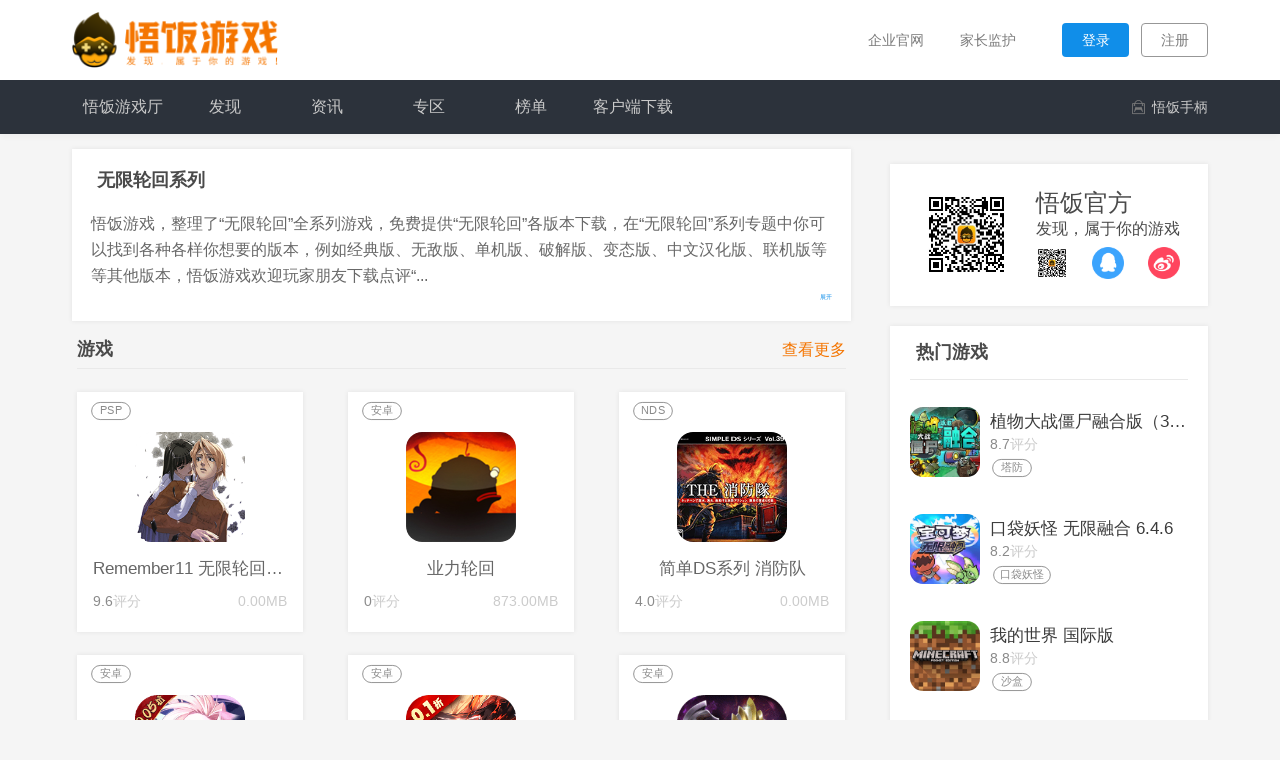

--- FILE ---
content_type: text/html; charset=UTF-8
request_url: https://www.5fun.com/find/18090439.html
body_size: 23344
content:
<!DOCTYPE html>
<html lang="en">
<head>
	<!-- TDK -->
	            <title>无限轮回全系列游戏大全_无限轮回单机版免费下载_悟饭游戏厅</title>
                <meta name="description" itemprop="description" content="悟饭游戏，整理了“无限轮回”全系列游戏，免费提供“无限轮回”各版本下载，在“无限轮回”系列专题中你可以找到各种各样你想要的版本，例如经典版、无敌版、单机版、破解版、变态版、中文汉化版、联机版等等其他版本，悟饭游戏欢迎玩家朋友下载点评“无限轮回”系列游戏。">
        <meta name="keywords" content="无限轮回系列">
	<meta http-equiv="Content-Type" content="text/html; charset=UTF-8">
	<meta http-equiv="X-UA-Compatible" content="chrome=1,IE=edge"><meta name="renderer" content="webkit" />
	<meta charset="UTF-8">
	<meta name="applicable-device" content="pc">
	<meta name="viewport" content="width=device-width,minimal-ui,initial-scale=1,user-scalable=no">
	<meta name="apple-mobile-web-app-capable" content="yes" />
	<meta name="format-detection" content="telephone=no" />
    <meta name="shenma-site-verification" content="a598e27b6de440e0860594d1ebf3fc9c_1552284615">
    <!-- <meta itemprop="name" content="#悟饭游戏厅—发现，属于你的游戏"> -->
	<script src="/orign/js/html5shiv.js"></script>
	<link rel="stylesheet" href="/orign/css/font-awesome.min.css" />
	<link rel="stylesheet" href="/orign/css/style.css?time=20200622" />
	<link rel="stylesheet" href="/orign/css/min-style.css?time=20200622" />
	<script data-ad-client="ca-pub-7291264121573879" async src="https://pagead2.googlesyndication.com/pagead/js/adsbygoogle.js"></script>
	</head>
<body>
<nav>
	<dl>
		<dt><a href="/" title=""><img src="/orign/images/logo.png" alt=""></a></dt>
		<dd>
			<div class="menu-left">
				<div class="menu-search" style="display: none">
				 <form type="submit" autocomplete="on" method="post" action="/find/search">
				<!-- <form type="submit" autocomplete="on" method="post" action="/find/index"> -->
					<input type="hidden" name="_token" value="NcUd7vntaFnpgDT4Z10x2nRDWzbMGWZ997kG0ybi">
					<input type="text" name="keyword" class="search-input" value="" placeholder="搜索...">
					<ul class="search-absolute">
					</ul>
					<input type="image" name="" class="search-btn" value="" src="/orign/images/search.png">
				</form>
				</div>
			</div>
			<ul class="menu-right">
				<!-- <li><a href="javascript:;" title="">招纳贤士</a></li>
                     <li><a href="javascript:;" title="">会员中心</a></li>
				-->
				<li><a href="http://www.5fun.com" title="">企业官网</a></li>
				<li><a href="/parentcare" title="">家长监护</a></li>
				<li><a href="/dohomelogin" class="menu-user-btn user-login" title="">登录</a></li>
				<li><a href="/dohomeregister" class="menu-user-btn user-registered" title="">注册</a></li>
			</ul>
		</dd>
	</dl>
			<div class="menu-list">
			<div class="menu-list-ol">
				<ol class="menu-two-box">
					
						<li>
							<a href="/home" title="悟饭游戏厅" ><p>悟饭游戏厅</p></a>
						</li>

					
						<li>
							<a href="/game-lists" title="发现" ><p>发现</p></a>
						</li>

					
						<li>
							<a href="/read" title="资讯" ><p>资讯</p></a>
						</li>

					
						<li>
							<a href="/zhuanqu" title="专区" ><p>专区</p></a>
						</li>

					
						<li>
							<a href="/top" title="榜单" ><p>榜单</p></a>
						</li>

					
						<li>
							<a href="/" title="客户端下载" ><p>客户端下载</p></a>
						</li>

									</ol>
				<div class="menu-right-list gameafter">
				<!-- 				<a href="/online" title="" ><img src="/orign/images/game.png" class="game-icon" alt="">网游中心</a>
 				<a href="/bbs" title="" ><img src="/orign/images/discuss.png" alt="">社区讨论</a>-->

					<a href="https://detail.tmall.com/item.htm?id=558485340683&skuId=3638769050603" target="_blank" title=""><img src="/orign/images/mall.png" alt="">悟饭手柄</a>
				</div>
			</div>
		</div>
		</nav>
<div class="nav-height"></div>

    <article class="details-padding details-comments">
        <!-- 搜索框 -->
        <!--
        <div class="search-new-box">
            <div class="search-input-box">
                <form type="submit" autocomplete="on" method="post" action="/find/index">
                    <input type="hidden" name="_token" value="NcUd7vntaFnpgDT4Z10x2nRDWzbMGWZ997kG0ybi">
                    <div class="search-input-text">
                        <input type="text" name="keyword" value="无限轮回系列" placeholder="发现更多好游戏">
                    </div>
                    <button type="submit" class="search-icon-btn"><img src="/orign/images/search_btn.png" alt="">搜索
                    </button>
                </form>
            </div>
        </div>
        -->
        <!-- 左边 -->
        <div class="details-left">
                                                <dl class="new-list shadow-box">
                        <dd>
                            <div class="new-title"><a href="javascript:;" title=""><h1 style="margin:0;height:auto;">
                                        <b>无限轮回系列</b></h1></a></div>
                        </dd>
                        <dd>
                            <div class="new-center branddesc" style="overflow: inherit;height:auto;">
                                悟饭游戏，整理了“无限轮回”全系列游戏，免费提供“无限轮回”各版本下载，在“无限轮回”系列专题中你可以找到各种各样你想要的版本，例如经典版、无敌版、单机版、破解版、变态版、中文汉化版、联机版等等其他版本，悟饭游戏欢迎玩家朋友下载点评“无限轮回”系列游戏。
                            </div>
                            <div class="comment-btn"><span>展开</span></div>
                        </dd>
                    </dl>
                                        
                    <!-- 游戏 -->
                            <div class="home-every-day home-title">
                    <h3 style="font-size: 18px;"><b>游戏</b></h3>
                    <a href="/find/game/18090439.html">查看更多</a>
                </div>
                <ul class="wfun-list search-list-left">

                    

                                                                                                                                            <li>
                                        <div class="game-list-absolute game-label"><i>PSP</i></div>
                                        <a href="/game-detailed/499340948.html" target="_blank" title="">
                                            <div class="wfun-img">
                                                <img src="https://ctimg2018.myyx618.com/upload/images/83/45/8345631b0986ca84a6113239364135a7.png" alt="">
                                            </div>
                                            <h2>Remember11 无限轮回的时光</h2>
                                            <div class="wfun-text">
                                                <span><b>9.6</b>评分</span>
                                                <p>0.00MB</p>
                                            </div>
                                        </a>
                                    </li>
                                                                                                                                                                                                                                <li>
                                        <div class="game-list-absolute game-label"><i>安卓</i></div>
                                        <a href="/game-detailed/3775432663.html" target="_blank" title="">
                                            <div class="wfun-img">
                                                <img src="https://ctimg2018.myyx618.com/upload/images/b8/df/b8df090923050e811558e1b29ecf8ea9.jpg" alt="">
                                            </div>
                                            <h2>业力轮回</h2>
                                            <div class="wfun-text">
                                                <span><b>0</b>评分</span>
                                                <p>873.00MB</p>
                                            </div>
                                        </a>
                                    </li>
                                                                                                                                                                                                                                <li>
                                        <div class="game-list-absolute game-label"><i>NDS</i></div>
                                        <a href="/game-detailed/526433443.html" target="_blank" title="">
                                            <div class="wfun-img">
                                                <img src="https://ctimg2018.myyx618.com/upload/images/cf/82/cf825b19100c74fff8955ab4ff112700.png" alt="">
                                            </div>
                                            <h2>简单DS系列 消防队</h2>
                                            <div class="wfun-text">
                                                <span><b>4.0</b>评分</span>
                                                <p>0.00MB</p>
                                            </div>
                                        </a>
                                    </li>
                                                                                                                                                                                                                                <li>
                                        <div class="game-list-absolute game-label"><i>安卓</i></div>
                                        <a href="/game-detailed/1614987005.html" target="_blank" title="">
                                            <div class="wfun-img">
                                                <img src="https://ctimg2018.myyx618.com/upload/images/be/0c/be0cabc597f9decc40e7bec5ac8288bf.png" alt="">
                                            </div>
                                            <h2>六道轮回</h2>
                                            <div class="wfun-text">
                                                <span><b>0</b>评分</span>
                                                <p>296.18MB</p>
                                            </div>
                                        </a>
                                    </li>
                                                                                                                                                                                                                                <li>
                                        <div class="game-list-absolute game-label"><i>安卓</i></div>
                                        <a href="/game-detailed/878024280.html" target="_blank" title="">
                                            <div class="wfun-img">
                                                <img src="https://ctimg2018.myyx618.com/upload/images/75/4c/754c28d07cbfda10b50fc8cf4d1fafd0.png" alt="">
                                            </div>
                                            <h2>六道轮回</h2>
                                            <div class="wfun-text">
                                                <span><b>5.5</b>评分</span>
                                                <p>304.43MB</p>
                                            </div>
                                        </a>
                                    </li>
                                                                                                                                                                                                                                <li>
                                        <div class="game-list-absolute game-label"><i>安卓</i></div>
                                        <a href="/game-detailed/4114381190.html" target="_blank" title="">
                                            <div class="wfun-img">
                                                <img src="https://ctimg2018.myyx618.com/upload/images/77/2c/772cdb77b7b183037faa74cfdd712aa5.png" alt="">
                                            </div>
                                            <h2>奥特曼系列OL</h2>
                                            <div class="wfun-text">
                                                <span><b>7.1</b>评分</span>
                                                <p>1310.89MB</p>
                                            </div>
                                        </a>
                                    </li>
                                                                                                                                                                                                                                <li>
                                        <div class="game-list-absolute game-label"><i>FC</i></div>
                                        <a href="/game-detailed/2818020089.html" target="_blank" title="">
                                            <div class="wfun-img">
                                                <img src="https://ctimg2018.myyx618.com/upload/images/f3/d9/f3d97e03eb9b0c51d78e19b892b54a82.png" alt="">
                                            </div>
                                            <h2>甲A风云之无限赛季</h2>
                                            <div class="wfun-text">
                                                <span><b>4.0</b>评分</span>
                                                <p>0.24MB</p>
                                            </div>
                                        </a>
                                    </li>
                                                                                                                        </ul>
            
        <!-- 资讯 -->
            <!-- 资讯 -->
                            <div class="home-every-day home-title search-list-bottom">
                    <h3 style="font-size: 18px;"><b>资讯</b></h3>
                    <a href="/find/read/18090439.html">查看更多</a>
                </div>
                <!-- 资讯列表 -->
                <div class="details-title">
                                                                                                        <dl class="new-list new-img shadow-box">
                                    <a href="/read/content/9361.html" title="">
                                        <dt><img src="/upload/image/20180828/20180828135649_83495.png"></dt>
                                    </a>
                                    <dd>
                                        <div class="new-title"><a href="/read/content/9361.html"
                                                                  title="">圣魔girls怎么转职</a></div>
                                    </dd>
                                    <dd>
                                        <div class="new-center">
                                            <a href="/read/content/9361.html" title="">
                                                1、转职及相关<br />
<img src="/upload/image/20180828/20180828135649_83495.png" alt="" /><br />
低位职业转为高级职业依然同原作。高级职业之间，对大饼那个互相转换系统做了改，我方不限职业，只要使用“骑士皇冠”即可在高级职业间互相转换。对于皇女（布JJ）、琳、艾瑞柯、圣女等不在这个序列中角色，可以使用“星之腕轮”回到LV1再成长。另外，可以使用“悟转之符”在魔法和物理职业间转换。如果魔法系使用会转换为LV20的轻骑士，物理系的话会转换为LV20的魔道士，当然之前获得魔法或物理武器等级也就消失了。<br />
<br />
2、攻击、命中、回避及支援<br />
<br />
攻击、命中、回避的计算基本上和原作一样，但由于全是MM，所以攻速计算有所不同，公式如下：<br />
攻速=速—武器重量+技/4+力（魔力）/4<br />
也就是说攻速计算与体格无关。<br />
<br />
支援，每人可以达成最多7A。因此回避、命中、必杀及必杀回避由于个人支援不同，获得补正不同。这样就会出现琳（3风+3光+理）这样必杀恐怖的令人颤抖，同时也会出现瓦内萨和露缇这样必杀回避和回避惊人，但自身命中一般的角色。<br />
<br />
必杀计算公式：<br />
<br />
实际必杀=技/2+武器必杀值+职业必杀补正+武器S必杀补正+支援修正—敌方运—敌方支援修正—必杀守备符（如持有，必杀回避+100，可以累计，即带两个为+200）<br />
<br />
命中率和776一样，最大99，最小1。同时敌方也和776一样，会随机增加1或2的移动。<br />
<br />
3、武器S上限提升及加成<br />
<br />
当我方每有一种武器等级到达S时包括HP在内，除体格、移动外上限提高5，最终可以全部到达50。比如：贤者盗贼的初始上限为：HP60 魔力25 技28 速30 运30 物防 24 魔防 26 若4S后，则为：HP80 魔力45 技48 速50 运 50 物防44 魔防46 若想将未达到50项目达到50，可以选择转其他职业或者灌药（到了上限后依然可以灌药）。<br />
<br />
以下是武器S后，获得加成表：<br />
<br />
剑：攻+2、攻速+1、命中+5、必杀+10<br />
枪：守备+3、命中+5、回避+10<br />
斧：攻+3、命中+10、必杀+5<br />
弓：攻+1、攻速+2、命中、回避、必杀+5<br />
理：攻速+3、命中+10、必杀+5<br />
光：攻、守备、攻速+1、命中+5、必杀+10<br />
暗：攻+3、命中+15<br />
<br />
注意：如无法反击，加成不计算。比如：狙击手在被近身攻击且不持有可还击武器的情况，不会获得武器S后的加成。<br />
<br />
4、特效<br />
<br />
特效攻击伤害值=攻击力+武器威力×1.5<br />
比起原作要大大的降低了，同时追加一些特效。<br />
<br />
追加特效如下：<br />
<br />
对重步兵特效<br />
武器：刺穿枪、破甲剑、战锤、所有暗魔法、圣光（晓女米大妈专武，依然存在对骑兵、重步兵特效）<br />
重步兵范围：重甲、将军、大骑兵、蜘蛛、毒蜘蛛、独眼巨人<br />
<br />
对剑步兵特效<br />
武器：弑剑斧<br />
剑步兵范围：艾瑞柯（转职前）、琳、剑圣、刺客<br />
<br />
炎魔法特效<br />
武器：火焰、地狱业火、诸神的黄昏<br />
作用范围：僵尸、木乃伊、骷髅、装甲骷髅、僵尸龙<br />
<br />
雷魔法特效<br />
武器：闪电、连续之雷（落雷）、雷暴<br />
作用范围：龙骑士、龙骑统帅、翼龙骑兵、龙女、僵尸龙、魔刹犬、三头魔刹犬、战鬼、半人马<br />
<br />
风、冰魔法特效<br />
武器：风刃（小）——封印的那个、终末之冬、双圣器风刃<br />
作用范围：所有飞行系<br />
<br />
光魔法特效<br />
武器：闪光、阳光、神圣之光、圣光（晓女米大妈专武，这里是泛用武器）、光轮、净化之光、Lute（烈火最终章获得的S光）、双圣器光辉伊尔凡迪<br />
作用范围：所有魔物、巫女、德鲁伊、祈祷师<br />
<br />
暗魔法特效<br />
武器：溶流、月光、吸星、诺斯弗特拉，艾利修卡尔（烈火老奈的魔法）、纳格法格尔、魔典、斜眼光线、魔眼光线、暗黑魔弹、石化光线（敌专用）<br />
作用范围：圣骑士、轻骑士、所有圣职者<br />
<br />
对骑士特效和飞行系特效除了特效攻击力如上所述为1.5倍以外，无变化。<br />
<div>
	<br />
</div>
                                            </a>
                                        </div>
                                    </dd>
                                    <dd>
                                        <div class="new-name">
                                            <span>悟饭小编</span>
                                        </div>
                                    </dd>
                                </dl>
                                                                                                                                                            <dl class="new-list new-img shadow-box">
                                    <a href="/read/content/886.html" title="">
                                        <dt><img src="/upload/image/chuzhaobiao011/wufun-682A.png"></dt>
                                    </a>
                                    <dd>
                                        <div class="new-title"><a href="/read/content/886.html"
                                                                  title="">星之卡比金手指</a></div>
                                    </dd>
                                    <dd>
                                        <div class="new-center">
                                            <a href="/read/content/886.html" title="">
                                                《星之卡比》是HAL研究社和任天堂公司开发制作的动作类电子游戏系列，同时星之卡比也是该系列的主角。粉萌可爱和勇敢战斗，使不少人被卡比的魅力所吸引，也因此，《星之卡比》系列成为了任天堂知名游戏系列之一。<br />
力 02020FE0:0F <br />
体力上限 02020FE1:0F <br />
人数 02020FE2:63 <br />
电话 02020FBC:03 <br />
无敌 02020F3C:06 <br />
物品全满 <br />
02038974:FFFF <br />
02038978:FFFF <br />
0203897C:FFFF <br />
02038980:FF <br />
收藏全满 (仅适合在收藏页面使用，其他页面使用可能造成死机) <br />
03003A26:0101 <br />
03003A28:01010101 <br />
03003A2C:01010101 <br />
03003A30:01010101 <br />
03003A34:01010101 <br />
03003A38:01010101 <br />
03003A3C:01010101 <br />
03003A40:01010101 <br />
03003A44:01010101 <br />
03003A48:01010101 <br />
03003A4C:0101 <br />
BOSS一击必杀 02000088:00 <br />
镜片全满 02038970:FF <br />
BOSSRUSH模式开启 <br />
标题画面中 03003A28:01 <br />
游戏中 02028C58:01 <br />
卡比状态 <br />
普通:02020FE3:00 <br />
火炎:02020FE3:01 <br />
冰冻:02020FE3:02 <br />
烈焰:02020FE3:03 <br />
轮胎:02020FE3:04 <br />
雨伞:02020FE3:05 <br />
回力镖:02020FE3:06 <br />
射线:02020FE3:07 <br />
石头:02020FE3:08 <br />
炸弹:02020FE3:09 <br />
旋风:02020FE3:10 <br />
锤子:02020FE3:11 <br />
剑士:02020FE3:12 <br />
天使:02020FE3:13 <br />
格斗家:02020FE3:14 <br />
魔术师: 02020F3C:64 <br />
万能拳:02020FE3:16 <br />
巨爆:02020FE3:18 <br />
导弹:02020FE3:19 <br />
投掷:02020FE3:0A <br />
睡觉:02020FE3:0B <br />
厨师:02020FE3:0C <br />
镭射:02020FE3:0D <br />
闪电:02020FE3:0F <br />
万能剑:02020FE3:1A<br />
UFO：02020FE3:0E<br />
缩小：02020FE3:17 <br />
能力金手指输进去后不能直接用，输完点确定，再打开输金手指的页面，把刚住进的金手指删除，在摁能力删除键，吸出来的星星，就能达到能力金手指的效果。<br />
《星之卡比》系列的主角是一只叫卡比的可爱的粉球。是个很悠闲的家伙，喜欢吃东西和唱歌，而就是这个看上去可爱的粉球，却很强大。卡比的技能就是吸入和复制，这些技能很大程度上就能展现卡比的强大。<br />
<div class="zhuanqu-anniu" style="background:#F47500;text-align:center;">
	<div class="zhuanqu- a" style="font-size:16px;color:#fff;padding:10px;">
		<a href="https://www.5fun.com/zhuanqu/xzkb.html" target="_blank"><span style="color:#FFFFFF;">》》更多相关内容，请访星之卡比专区《《</span></a> 
	</div>
</div>
                                            </a>
                                        </div>
                                    </dd>
                                    <dd>
                                        <div class="new-name">
                                            <span>悟饭小编</span>
                                        </div>
                                    </dd>
                                </dl>
                                                                                                                                                            <dl class="new-list new-img shadow-box">
                                    <a href="/read/content/2624.html" title="">
                                        <dt><img src="/upload/image/20180705/20180705142353_68755.png"></dt>
                                    </a>
                                    <dd>
                                        <div class="new-title"><a href="/read/content/2624.html"
                                                                  title="">NEO炸弹人怎么操作？</a></div>
                                    </dd>
                                    <dd>
                                        <div class="new-center">
                                            <a href="/read/content/2624.html" title="">
                                                <p>
	<strong>炸弹人Neo基本操作 </strong> 
</p>
<p style="text-align:center;">
	<strong><img src="/upload/image/20180705/20180705142401_11873.png" alt="" width="300" height="213" title="" align="" /><br />
</strong> 
</p>
<p>
	A：放炸弹
</p>
<p>
	踢炸弹：吃到红色皮靴后，站在炸弹旁_4_6
</p>
举炸弹：吃到蓝色手套后，站在炸弹旁按住_A；<br />
松开_A是扔炸弹。<br />
<br />
B：必杀技<br />
对战模式中可发动指令必杀技<br />
普通模式中是乘物的特殊技<br />
<br />
C：引爆遥控炸弹／中止被踢出的炸弹的移动<br />
<br />
<strong>炸弹人Neo对战模式的必杀技</strong> <br />
角色特殊技仅限对战模式。有乘物时无法使用必杀技。<br />
<br />
<p>
	1.炸弹人 (白／黑／红／蓝)
</p>
<p>
	无必杀技
</p>
<br />
RUBBER：<br />
变身&nbsp; &nbsp;&nbsp; &nbsp;_2_+_B<br />
变身史莱姆形态。<br />
史莱姆形态可穿越箱子，但不能吃道具和放炸弹。<br />
<br />
FAKE：<br />
伪装&nbsp; &nbsp;&nbsp; &nbsp;_2_+_B<br />
外观变得和场地内的箱子完全一样。<br />
<br />
CAT：<br />
暴走&nbsp; &nbsp;&nbsp; &nbsp;按住(_2_+_B)蓄力，再松开_B<br />
蓄力状态会趴下变猫。松开_B后会根据蓄力时间暴走。<br />
暴走状态下角色四处乱跑，无敌状态且不可控制。<br />
若碰到其它角色会把他获得的道具打出来。<br />
<br />
HONEY：<br />
爱心&nbsp; &nbsp;&nbsp; &nbsp;放置炸弹后_8_+_B<br />
炸弹会变为爱心炸弹，四处乱窜直到时间耗尽而爆炸。<br />
<br />
HAYATE：<br />
假炸弹&nbsp; &nbsp; _A_+_B<br />
外观和站炸弹完全一致，但不会爆炸不能堵人。<br />
<br />
KOTETU：<br />
瞬移&nbsp; &nbsp;&nbsp; &nbsp;_8_+_B<br />
随机移动到场地另一位置。<br />
<br />
GOLD：<br />
滑行&nbsp; &nbsp;&nbsp; &nbsp;任意方向_+_B<br />
高速单向滑行一段距离，中途调整方向则中断。<br />
<br />
ATOMIC：<br />
原子护盾&nbsp;&nbsp;_2_+_B<br />
对炸弹免疫但不可移动。技能有冷却时间。<br />
<br />
<strong>关于道具 </strong><br />
黑色炸弹：炸弹放置数增加１<br />
红色炸弹：炸弹火焰有贯通箱子效果<br />
遥控炸弹：放置炸弹_C引爆<br />
红色火焰：火力距离增加１格<br />
金色火焰：火力距离最大<br />
红色皮靴：可踢走炸弹<br />
蓝色手套：可举起并投出炸弹<br />
蓝色溜冰鞋：提高移动速度<br />
闪烁的方块：可穿越箱子<br />
骷髅头：短时无敌状态，不停自动释放炸弹<br />
防火服：短时对炸弹火焰无敌<br />
钟表：时间追加３０秒<br />
心脏：死亡无效化１回<br />
<br />
<strong>关于乘物</strong> <br />
骑坐骑时无法使用必杀技，但乘物能帮玩家承受一次<br />
炸弹攻击，且有自己的特殊技。<br />
<br />
乘物分生物系、机械系２系列。<br />
生物蛋是生物系乘物、机械扭蛋是机械系乘物。<br />
同系列的乘物被吃到时，会成为备用乘物挂在后方，<br />
<p>
	最多挂两个。
</p>
<p>
	<br />
</p>
<strong>生物系乘物</strong><br />
<p>
	1.鸵鸟
</p>
<p>
	超高速移动
</p>
<br />
<p>
	2.蓝色大嘴鸭
</p>
<p>
	_B可把面前的炸弹挑飞至随机位置
</p>
<br />
<p>
	3.猪猪
</p>
<p>
	碰到炸弹会踢开
</p>
速度极慢，无视蓝色溜冰鞋的加速效果 <br />
<br />
3.毁灭蛋<br />
_B使场上所有箱子被消掉<br />
乘物使用特殊技后立即死亡<br />
<br />
4.蝌蚪<br />
碰到的炸弹会被伪装成箱子(幻觉)<br />
被伪装的炸弹的爆炸时间会重置<br />
使用该乘物时不能使用红色皮靴的踢炸弹技能<br />
<br />
<strong>机械系乘物</strong><br />
1.黑色导弹<br />
_B将乘物直线飞出撞击目标爆炸<br />
爆炸威力等于2级威力的炸弹。<br />
使用特殊技时，玩家跳下乘物后有短时无敌<br />
<br />
2.绿色齿轮 <br />
任意方向_+_B可快速移动。<br />
中途调整方向则中断。 <br />
<br />
3.蓝色水母<br />
被动效果：无视箱子阻碍<br />
<br />
4.火星章鱼<br />
_B进行1/4身位距离的快速移动<br />
<br />
5.骷髅头<br />
被动效果：给予碰触的敌人负面状态
                                            </a>
                                        </div>
                                    </dd>
                                    <dd>
                                        <div class="new-name">
                                            <span>悟饭小编</span>
                                        </div>
                                    </dd>
                                </dl>
                                                                                                                                                            <dl class="new-list new-img shadow-box">
                                    <a href="/read/content/519.html" title="">
                                        <dt><img src="/upload/image/chuzhaobiao011/wufun-2011112416271521831823.jpg"></dt>
                                    </a>
                                    <dd>
                                        <div class="new-title"><a href="/read/content/519.html"
                                                                  title="">侍魂3-斩红郎无双剑出招表</a></div>
                                    </dd>
                                    <dd>
                                        <div class="new-center">
                                            <a href="/read/content/519.html" title="">
                                                侍魂3-斩红郎无双剑出招表<br />
系统： <br />
增加了“剑质选择”系统，“修罗”长于空中战，“罗刹”则长于地面战，实质上来说，可以认为这是一个拥有二十四名角色的游戏 <br />
基本操作 <br />
A 轻斩 <br />
B 中斩 <br />
C 重斩 <br />
D 踢 <br />
A+B(近距离) 兜后 <br />
A+B(远距离) 闪招 <br />
A+B+C 蓄怒气 <br />
→B+C 中段技，破坏蹲防 <br />
←↙↓↘→ 当身(有武器时) <br />
←↙↓↘→ 空手入白刃（无武器时) <br />
→→ 前冲 <br />
←← 急退 <br />
近身→ C 前推 <br />
近身← C 后推 <br />
↘ D 扫腿 <br />
↙ D 牵制扫腿 <br />
→ D 下段攻击 <br />
剑圣 怒气一直是全满，无法防御。 <br />
剑豪 可自集气，被击中怒会上升。 <br />
剑客 自动防御，怒气只有集气才上升 <br />
<br />
霸王丸 <br />
<br />
修罗: <br />
斩钢闪 →↘↓↙←·C <br />
旋风烈斩 ↓↘→·斩 <br />
飞翔旋风烈斩 空中↓↘→·斩 <br />
烈震斩 ←↓↙·斩 <br />
飞翔烈震斩 空中↓↙←·C <br />
弧月斩 →↓↘·斩 <br />
疾风弧月斩 前冲时→↙↓↘·斩 <br />
★天霸封神斩 →↓↘→↓↘·A+B <br />
罗刹: <br />
牙突 重斩击中后按C <br />
飞燕 蹲下重斩击中后按C <br />
旋风烈斩·刹 ↓↘→·斩 <br />
弧月斩 →↓↘·斩 <br />
奥义 疾风弧月斩 前冲中→↙↓↘·斩 <br />
刚破 →↓↘·D <br />
旋风波 ↓↘→·D <br />
夙刃 ↓↙←→·C <br />
★天霸断空烈斩 →←↙↓↘→·C+D <br />
<br />
桔右京 <br />
<br />
修罗: <br />
非剑 细雪 ↓↙←·D <br />
秘剑 细雪 ↓↙←·斩 <br />
秘剑 燕返 空中↙↓↘→·斩 <br />
秘剑 胧刀 ↓↘→·斩 <br />
秘剑 天之凤 （蓄）→↘↓↙←·C（攻击）A <br />
秘剑 霜风 （蓄）→↘↓↙←·B（攻击）B <br />
★燕六连 →↘↓↙←→·B+C <br />
罗刹: <br />
云雀 ←→·A <br />
秘剑 细雪·闪 ↓↙←·斩 <br />
秘剑 燕返 空中↙↓↘→·斩 <br />
秘剑 梦霞 ↘↓↙←→·斩 <br />
秘剑 阳炎 →↓↘·斩 <br />
★梦想残光霞 →←→·C+D <br />
<br />
娜可露露 <br />
<br />
修罗: <br />
疾风连蹴 近身→↓↘·D <br />
胜利之刃 ←↙↓·斩 <br />
风之刃 ↓↘→·斩 <br />
神之轮舞 ←↓↙·斩 <br />
飞鹰吊挂 ↓↙←·D <br />
吊挂攻击 吊挂时（横）A/B；（下）C <br />
乘鹰强击 吊挂时↓↘→·C <br />
解除吊挂 ↘/↓/↙·D <br />
旋风 →↘↓↙←·A <br />
鹰之锐目 →↘↓↙←·B <br />
鹰爪 →↘↓↙←·C <br />
★辉神之轮舞 →↘↓↙←→↘↓↙←·A+B <br />
罗刹: <br />
风之脚 近身→↓↘·D <br />
胜利之刃 ←↙↓·斩 <br />
风之刃 ↓↘→·斩 <br />
神之轮舞 ←↓↙·斩 <br />
乘狼 ↓↙←·D <br />
狼背降下 ↖/↑/↗·D <br />
乘狼攻击 （横）A/B；（上）C <br />
闪光之牙 ←↙↓·C·←/→·C <br />
天之牙 ↓↘→·C·←/→·C <br />
稻妻之牙 空中→↓↘·C·←/→·C <br />
守护之牙 倒下时A+C <br />
★辉神之牙 ←↙↓↘→↓↘·B+C <br />
分页                        侍魂3-斩红郎无双剑出招表<br />
系统： <br />
增加了“剑质选择”系统，“修罗”长于空中战，“罗刹”则长于地面战，实质上来说，可以认为这是一个拥有二十四名角色的游戏 <br />
基本操作 <br />
A 轻斩 <br />
B 中斩 <br />
C 重斩 <br />
D 踢 <br />
A+B(近距离) 兜后 <br />
A+B(远距离) 闪招 <br />
A+B+C 蓄怒气 <br />
→B+C 中段技，破坏蹲防 <br />
←↙↓↘→ 当身(有武器时) <br />
←↙↓↘→ 空手入白刃（无武器时) <br />
→→ 前冲 <br />
←← 急退 <br />
近身→ C 前推 <br />
近身← C 后推 <br />
↘ D 扫腿 <br />
↙ D 牵制扫腿 <br />
→ D 下段攻击 <br />
剑圣 怒气一直是全满，无法防御。 <br />
剑豪 可自集气，被击中怒会上升。 <br />
剑客 自动防御，怒气只有集气才上升 <br />
<br />
霸王丸 <br />
<br />
修罗: <br />
斩钢闪 →↘↓↙←·C <br />
旋风烈斩 ↓↘→·斩 <br />
飞翔旋风烈斩 空中↓↘→·斩 <br />
烈震斩 ←↓↙·斩 <br />
飞翔烈震斩 空中↓↙←·C <br />
弧月斩 →↓↘·斩 <br />
疾风弧月斩 前冲时→↙↓↘·斩 <br />
★天霸封神斩 →↓↘→↓↘·A+B <br />
罗刹: <br />
牙突 重斩击中后按C <br />
飞燕 蹲下重斩击中后按C <br />
旋风烈斩·刹 ↓↘→·斩 <br />
弧月斩 →↓↘·斩 <br />
奥义 疾风弧月斩 前冲中→↙↓↘·斩 <br />
刚破 →↓↘·D <br />
旋风波 ↓↘→·D <br />
夙刃 ↓↙←→·C <br />
★天霸断空烈斩 →←↙↓↘→·C+D <br />
<br />
桔右京 <br />
<br />
修罗: <br />
非剑 细雪 ↓↙←·D <br />
秘剑 细雪 ↓↙←·斩 <br />
秘剑 燕返 空中↙↓↘→·斩 <br />
秘剑 胧刀 ↓↘→·斩 <br />
秘剑 天之凤 （蓄）→↘↓↙←·C（攻击）A <br />
秘剑 霜风 （蓄）→↘↓↙←·B（攻击）B <br />
★燕六连 →↘↓↙←→·B+C <br />
罗刹: <br />
云雀 ←→·A <br />
秘剑 细雪·闪 ↓↙←·斩 <br />
秘剑 燕返 空中↙↓↘→·斩 <br />
秘剑 梦霞 ↘↓↙←→·斩 <br />
秘剑 阳炎 →↓↘·斩 <br />
★梦想残光霞 →←→·C+D <br />
<br />
娜可露露 <br />
<br />
修罗: <br />
疾风连蹴 近身→↓↘·D <br />
胜利之刃 ←↙↓·斩 <br />
风之刃 ↓↘→·斩 <br />
神之轮舞 ←↓↙·斩 <br />
飞鹰吊挂 ↓↙←·D <br />
吊挂攻击 吊挂时（横）A/B；（下）C <br />
乘鹰强击 吊挂时↓↘→·C <br />
解除吊挂 ↘/↓/↙·D <br />
旋风 →↘↓↙←·A <br />
鹰之锐目 →↘↓↙←·B <br />
鹰爪 →↘↓↙←·C <br />
★辉神之轮舞 →↘↓↙←→↘↓↙←·A+B <br />
罗刹: <br />
风之脚 近身→↓↘·D <br />
胜利之刃 ←↙↓·斩 <br />
风之刃 ↓↘→·斩 <br />
神之轮舞 ←↓↙·斩 <br />
乘狼 ↓↙←·D <br />
狼背降下 ↖/↑/↗·D <br />
乘狼攻击 （横）A/B；（上）C <br />
闪光之牙 ←↙↓·C·←/→·C <br />
天之牙 ↓↘→·C·←/→·C <br />
稻妻之牙 空中→↓↘·C·←/→·C <br />
守护之牙 倒下时A+C <br />
★辉神之牙 ←↙↓↘→↓↘·B+C <br />
<br />
服部半藏 <br />
<br />
修罗: <br />
忍法 影 ↓↓·A <br />
忍法 爆炎龙·改 ↓↙←·斩 <br />
忍法 影分身 →←↙↓↘→·A/B <br />
忍法 空蝉天舞 →↘↓↙←·B+C+D <br />
忍法 空蝉地斩 ←↙↓↘→·B+C+D <br />
忍法 附身之术·佛 受伤中·A+C <br />
忍法 附身之术·鬼 受伤中·B+D <br />
忍法 烈风手里剑 空中↓↘→·斩 <br />
忍法 雀落 近身→↓↘·斩 <br />
忍法 雀落·飒 前冲近敌→↓↘·C+D <br />
★封手 微尘隐 ↓↓↓·A+B <br />
罗刹: <br />
忍法 影·静音 ↓↓·A <br />
忍法 爆炎龙·改 ↓↙←·斩 <br />
忍法 影分身 →←↙↓↘→·A/B <br />
忍法 空蝉天舞 →↘↓↙←·B+C+D <br />
忍法 空蝉地斩 ←↙↓↘→·B+C+D <br />
忍法 猿舞 ←↓↙·任意键 <br />
忍法 烈风手里剑 空中↓↘→·斩 <br />
忍法 爆炎微尘隐 近身→↓↘·C+D <br />
★封手 毒龙 →↘↓↙←→·C+D辉神之牙 <br />
<br />
加尔福特 <br />
<br />
修罗: <br />
电光镖 ↓↘→·斩 <br />
影分身 →←↙↓↘→·A/B <br />
反击斩杀 →↘↓↙←·A+C/B+D <br />
反击空袭 受伤中·A+C/B+D <br />
陨石摔 近身→↓↘·C <br />
忍犬冲刺 ↓↙←·A <br />
电光忍犬 ↓↙←↓↙←·A <br />
机枪忍犬 ↓↙←·B <br />
空袭忍犬 ↓↙←·C <br />
强击忍犬 ↓↙←·D <br />
★超级双重狙击 →←↙↓↘→·C/D <br />
罗刹: <br />
电光斩 →/↘·A+B <br />
电光拳 空手时→/↘·A+B <br />
雷电镖 ↓↘→·A <br />
景分身 →←↙↓↘→·A/B <br />
反击斩杀 →↘↓↙←·A+C/B+D <br />
反击空袭 受伤中·A+C/B+D <br />
重力狙击 近身→↓↘·D <br />
前冲重力狙击 前冲近身时→↓↘·D <br />
闪光斩 →↓↘·C <br />
★残像闪光斩 →↘↓↙←→·C <br />
<br />
千两狂死郎 <br />
<br />
修罗: <br />
火炎曲舞 ↓↘→·斩 <br />
回转曲舞·天 →↓↘·斩 <br />
虾墓地狱 →←↙↓↘→·A+C <br />
大津波 ↓↙←·斩 <br />
狂死郎宴舞 ↓↘→↓↘→·C <br />
跳尾狮子 →↘↓↙←·斩 <br />
★荒事师狂死郎鬼之舞 ↓↘→↓↘→·B+C <br />
罗刹: <br />
火炎曲舞·宴 ↓↘→·斩 <br />
回转曲舞 →↓↘·斩 <br />
八岐大蛇 ↓↙←↓↙←·C <br />
狂死郎宴舞 ↓↘→↓↘→·C <br />
血烟曲轮 空中↓·A <br />
跳尾狮子·乱心 →↘↓↙←·斩 <br />
★荒事师狂死郎鬼之舞 ↓↘→↓↘→·B+C <br />
<br />
牙神幻十郎 <br />
<br />
修罗: <br />
桐霸 光翼刃 →↓↘·斩 <br />
三连杀 ↓↘→·斩（可连续三回） <br />
五连杀 ↓↘→B.B ↓↘→B.B ↓↘→.C <br />
樱华斩 ↓↙←·斩 <br />
霞刃 近身 ←↓↙·C <br />
虹 →↘↓·斩 <br />
★五光斩 →←↙↓↘→·A+B <br />
罗刹: <br />
桐霸 光翼刃 →↓↘·斩 <br />
百鬼杀 →←→·斩 <br />
里樱华 ↓↙←·斩 <br />
里樱华·菖蒲 ↓↙←·斩(按住并被对手防住) <br />
三空杀 ↓↘→·C（可连续三回） <br />
紫暮 →↘↓·斩 <br />
★里五光 →←↙↓↘→·C+D <br />
<br />
绯雨闲丸 <br />
<br />
修罗: <br />
五月雨斩 →↘↓↙←·斩 <br />
雾雨刃·豪雨 ↓↘→·斩 <br />
冰雨返 ←↙↓↘→·A <br />
雨流狂落斩 ←↓↙·斩 <br />
梅雨圆杀阵 →↙↓↘·斩 <br />
★禁手 暴雨狂风斩 →↘↓↙←→↘↓↙←·C+D <br />
罗刹: <br />
时雨 空中↓·C <br />
小雨 空中↑·C <br />
雾雨刃 ↓↘→·斩 <br />
雨流狂落斩 ←↓↙·斩 <br />
梅雨圆杀阵 →↙↓↘·斩 <br />
★禁手 雨滚裂杀阵 →←↙↓↘→·A+B <br />
<br />
莉姆露露 <br />
<br />
修罗: <br />
神之镜 ↓↙←→·C <br />
冰之泉 ←↙↓·A <br />
冻气弓 ↓↘→·斩 <br />
冰之岩 空中 →↘↓·A <br />
冻气拳(突) 近身→↘↓↙←·B <br />
冰之花 →↓↘·A <br />
★冻神之刀 →↘↓↙←→↘↓↙←·C+D <br />
罗刹: <br />
冻气之力 →·A+B/↘·A+B <br />
冰之泉 ←↙↓·A <br />
冻气弓 ↓↘→·斩 <br />
冰之岩 空中→↘↓·A <br />
冻气拳(碎) 近身→↘↓↙←·D <br />
吹雪之枪 斩连按 <br />
★冻神之刀 →↘↓↙←→↘↓↙←·C+D <br />
<br />
首斩破沙罗 <br />
<br />
修罗: <br />
刺足 空中↓·D <br />
友引 近身←↙↓↘→·A <br />
影缝 →↘↓↙←·斩 <br />
影吸 ↓↘→·D <br />
空刺 跳至顶点时↓↘→·斩 <br />
地刺 ↓↘→·斩 <br />
夜鸟魂 ←↘↓↙·C <br />
★影舞·酬 ←↙↓↘→←·A+B <br />
罗刹: <br />
刺足 空中↓·D <br />
友引 近身←↙↓↘→·A <br />
影吸 ↓↙←·D <br />
空刺 跳至顶点时↓↘→·斩 <br />
地刺 ↓↘→·斩 <br />
影骗 →←→←·任意键 <br />
★影舞·梦弹 ←↙↓↘→←·A+B <br />
<br />
花讽院赅罗 <br />
<br />
修罗: <br />
垮落 空中↓·C <br />
百贯落 空中↓·D <br />
喝! ↓↙←·A <br />
硬碰 →↓↘·斩 <br />
乱舞打 ↓↘→·A+B <br />
地震丸 ↓↓·A+B <br />
抓·天花板 ←↓↙·A <br />
抓·石头 ←↓↙·B <br />
抓·尻 ←↓↙·C <br />
★拳舞 ↓↘→↓↘·A+B <br />
罗刹: <br />
百贯落 空中↓·D <br />
喝! ↓↙←·A <br />
打杀 ↓↘→·斩 <br />
地震丸 ↓↓·A+B <br />
圆必杀·天 ↓↙ ←→·A+B <br />
圆必杀·地 ↓↙ ←→·C+D <br />
★拳舞 ↓↘→↓↘·A+B <br />
<br />
天草四郎时贞 <br />
<br />
修罗: <br />
逢魔刻(前) ←↙↓↘→·D <br />
逢魔刻(后) →↘↓↙←·D <br />
死灵刃 ↓↘→·斩 <br />
汝·暗转入灭 空中→←↙↓↘→·C·斩/脚 <br />
戒烈掌 →↘↓·C <br />
天照封凰 ←→←→·斩 <br />
瘴气断 ←↙←·A <br />
★凶冥十杀阵 ←→↓↘·B+C <br />
罗刹: <br />
逢魔刻(前) ←↙↓↘→·D <br />
逢魔刻(后) →↘↓↙←·D <br />
冥府魔障弹 ↓↘→·斩 <br />
汝·暗转入灭 空中→←↙↓↘→·C·斩/脚 <br />
降魔招来破 ←→←→·斩 <br />
戒烈掌 →↘↓·C <br />
瘴气断 ←↙←·A <br />
★凶冥十杀阵 ←→↓↘·B+C <br />
<br />
在VS模式中，按住开始键，将光标移动如下霸王丸→牙神→首斩→千两→右京→莉姆→霸王丸→绯雨→娜可→服部→天草→花枫院→福特→绯雨 <br />
在时间剩下3秒时，AB键同时按，即可选用斩红郎。 <br />
<br />
壬无月斩红郎 <br />
<br />
"修罗"与"罗刹"相同 <br />
无限流 疾风斩 ↓↘→·斩 <br />
无限流 无限炮 ↓↙←→·斩 <br />
无限流 无法拳 ←→·A <br />
无限流 天崩斩 →↓↘·斩 <br />
无限流 一刀斩 ←↙↓·A+B <br />
无限流 不动 ←↙↓↘→·D <br />
无限流 天诛 跳跃中↓·斩 <br />
★无限流 无双震击斩 ↓↓↓↘→·A+B <br />
<!--页码-->
                                            </a>
                                        </div>
                                    </dd>
                                    <dd>
                                        <div class="new-name">
                                            <span>悟饭小编</span>
                                        </div>
                                    </dd>
                                </dl>
                                                                                                                                                            <dl class="new-list new-img shadow-box">
                                    <a href="/read/content/522.html" title="">
                                        <dt><img src="/upload/image/chuzhaobiao011/wufun-2011112417131043153146.jpg"></dt>
                                    </a>
                                    <dd>
                                        <div class="new-title"><a href="/read/content/522.html"
                                                                  title="">侍魂零基本出招列表</a></div>
                                    </dd>
                                    <dd>
                                        <div class="new-center">
                                            <a href="/read/content/522.html" title="">
                                                <p>
	侍魂零SP出招表/系统介绍
</p>
<p>
	A：轻斩B：中斩AB：重斩C：踢D：特殊动作<br />
特殊操作：<br />
D:冥想←D:下段回避→D:前方小跳↙D:后滚↘D:前滚↓D:伏身<br />
防御破坏:接近→·CD<br />
不意打:BC<br />
倒地追击:↓·BC或↘·BC<br />
倒地追击大:↑·BC<br />
前冲:→→<br />
疾退:←←<br />
移动起身:倒地中←或→<br />
<br />
快速起身:倒地中↑<br />
当身:↓←→·D空手入白刃:武器脱手时↓←→·D<br />
自杀:←→↓START<br />
挑拨:START连按三次<br />
怒气爆发:ABC<br />
无之境地:我方血槽变蓝时BCD<br />
一闪:无之境地中BCD<br />
绝命奥义:1.决胜局2.对手血槽变蓝3.我方爆发后↓←·CD<br />
-----------------------------------------------------------<br />
1德川庆寅YOSHITORA<br />
一之太刀·抚子:↓→·A/B/AB<br />
二之太刀·白百合:→↓→·A/B/AB<br />
三之太刀·牡丹:空中↓→·A/B/AB<br />
四之太刀·椿:←↓←·A/B/AB<br />
五之太刀·朝颜:↓←·A/B/AB<br />
六之太刀·夕颜:接近→↓→·C<br />
七之太刀·游蝶华:前六式击中敌人后→↓←→·BC<br />
★葵:愤怒或爆发后↓→·CD<br />
绝命奥义：百花缭乱-------------------------------------------------------<br />
2霸王丸HAOHMARU<br />
旋风裂斩:↓→·A/B/AB<br />
旋风裂斩:↓→·C<br />
弧月斩:→↓→·A/B/AB<br />
疾风弧月斩:前冲→↓→·A/B/AB<br />
烈震斩:←↓←·A/B/AB<br />
酒壶击:↓←·C<br />
斩钢闪:→↓←→·AB<br />
★天霸封神斩:愤怒或爆发后↓→·CD<br />
绝命奥义：天覇凄煌斩<br />
-----------------------------------------------------<br />
3橘右京UKYO<br />
残像踏前斩:↓→·A/B/AB<br />
秘剑燕返:空中←↓→·A/B/AB<br />
秘剑细雪:↓←·A/B/AB<br />
非剑细雪:↓←·C<br />
★燕六连:愤怒或爆发后↓→·CD<br />
绝命奥义:梦想残光霞<br />
---------------------------------------------------<br />
4真镜名弥娜MINA<br />
台风:空中↓·C<br />
地弓心:←蓄三步→·斩<br />
天弓心:←蓄三步→·C<br />
死神的诱惑:←↓←·A<br />
死神的欢迎:←↓←·B<br />
死亡的叹息:→↓→·A/B/AB<br />
★高空攻击:愤怒或爆发后↓→·CD<br />
绝命奥义:爆裂之弓<br />
-------------------------------------------------------<br />
5娜可露露NAKORURU<br />
舞叶蹴:空中↓·C<br />
飞天鹰落投:空中接近→·C<br />
胜利之刃:←↓·A/B/AB<br />
风之刃:↓→·A/B/AB<br />
神之轮舞:←↓←·A/B/AB<br />
秘奥义·流风之舞:无武器时↘↓↙←→↓↘·BC(?)<br />
鹰之锐目:↓←·A/B/AB<br />
飞鹰吊挂:↓←·C<br />
飞鹰突击:吊挂中BC<br />
★辉神之轮舞:愤怒或爆发后↓→·CD<br />
绝命奥义:正义审判<br />
-----------------------------------------------------------<br />
6牙神幻十郎GENJURO<br />
樱华斩:↓←·A/B/AB<br />
里樱华菖蒲:樱华斩被对手防御后,按住键不放<br />
桐霸光翼刃:→↓→·A/B/AB<br />
三连杀:↓→·A/B/AB连用三次<br />
霞刃:接近→↓→·C<br />
百鬼杀:←↓←·A/B/AB<br />
★五光斩:愤怒或爆发后↓→·CD<br />
绝命奥义:札死舞<br />
-----------------------------------------------------------<br />
7服部半藏HANZO<br />
空转击:空中接近→·C<br />
火遁·爆炎龙:↓←·A/B/AB<br />
忍法·烈风手里剑:空中↓→·A/B/AB<br />
雀落:接近→↓→·A/B/AB<br />
雀落·飒:前冲接近→↓→·A/B/AB<br />
忍法·空蝉天舞:→↓←·AC<br />
忍法·空蝉地斩:→↓←·BC<br />
忍法·影·静音:↓↓·A/B/AB<br />
猿舞:←↓←·A/B/C/D<br />
★真·雀落:愤怒或爆发后,接近↓→·CD<br />
绝命奥义:断骨·雀落<br />
-----------------------------------------------------------<br />
8加尔福特GALFORD<br />
重力牵引:空中接近→·C<br />
电光镖:↓→·A/B/AB<br />
陨石摔:接近→↓→·A/B/AB<br />
反击斩杀:→↓←·AC/BC<br />
突袭忍犬:↓←·A<br />
机枪忍犬:↓←·B<br />
陨石忍犬:↓←·AB<br />
强袭忍犬:↓←·C<br />
★超级双重狙击:愤怒或爆发后↓→·CD<br />
绝命奥义:忍犬必杀袭击<br />
-----------------------------------------------------------<br />
9绯雨闲丸SHIZUMARU<br />
时雨:空中↓·C<br />
小雨:空中↑·A/B/AB<br />
雷雨:小雨中A/B/AB<br />
绯刀流·雾雨刃:↓→·A/B/AB<br />
绯刀流·梅雨圆杀阵:→↓→·A/B/AB<br />
绯刀流·五月雨斩:↓←·A/B/AB<br />
绯刀流·冰雨返:↓→·C<br />
真·雨流狂落斩:任意键按住一会后放开<br />
★绯刀流禁手·暴雨狂风斩:愤怒或爆发后↓→·CD<br />
绝命奥义:幻影无限炮<br />
-----------------------------------------------------------<br />
10花讽院骸罗GAIRA<br />
喝~!:↓→·A/B/AB<br />
地震丸:↓↓·A/B/C<br />
百贯落:空中↓·AB<br />
抓·天花板:←↓←·A<br />
抓·石头:←↓←·B<br />
抓·尻:←↓←·C<br />
圆心杀:接近←↑→·AB<br />
★仁王爆震杀:愤怒或爆发后↓→·CD<br />
绝命奥义:达摩碎石<br />
-----------------------------------------------------------<br />
11风间火月KAZUKI<br />
焦热魂:↓→·A/B/AB/C<br />
大爆杀:→↓→·A/B/AB/C<br />
灾炎:↓←·C<br />
炎灭:←↓←·A/B/C<br />
炎返:灾炎使用后,倒地时AC<br />
★暴爆火炎击:愤怒或爆发后↓→·CD<br />
绝命奥义:烈焰大突进<br />
-----------------------------------------------------------<br />
12风间苍月SOUGERSU<br />
浮月:↓→·A/B/AB<br />
浮月操水:浮月后,按住键,控制方向<br />
月光:→↓→·A/B/AB<br />
月隐:↓←·A/B/AB<br />
★消破·风月斩:愤怒或爆发后↓→·CD<br />
绝命奥义:湖月·水镜之阵<br />
-----------------------------------------------------------<br />
13刘云飞YUNFEI<br />
天慧跳陷:空中接近→·C<br />
天威太保:↓→·A/B/AB<br />
天哭封罗:接近→↓→·C<br />
天杀太岁:天哭封罗中→↓→·AB<br />
天机七曜·月:↓←·A<br />
天机七曜·火:↓←·B<br />
天机七曜·水:空中↓←·A或↓→·A<br />
天机七曜·木:空中↓←·B或↓→·B<br />
天机七曜·金:空中↓←·C或↓→·C<br />
天机七曜·土:空中↓←·D或↓→·D<br />
天机七曜·日:空中AC<br />
天猛金翅·前:空中↓←·AB或↓→·AB<br />
天猛金翅·后:空中↓←·CD或↓→·CD<br />
★天魁雪震:愤怒或爆发后↓→·CD<br />
绝命奥义:天罪丧门<br />
-----------------------------------------------------------<br />
14莉姆露露RIMURURU<br />
冻气弓:↓→·A/B/AB<br />
冰之花:→↓→·A/B/AB<br />
冰之泉:↓←·A/B/AB<br />
神之壁:←↓←·A/B/AB<br />
冰之岩:空中顶点↓·A/B/AB<br />
吹雪之枪:→·A/B/AB连按<br />
加路加路赛:无武器时→→·AC/BC<br />
★冻神之刃:愤怒或爆发后↓→·CD<br />
绝命奥义:冰神之锤<br />
-----------------------------------------------------------<br />
15柳生十兵卫JUBEI<br />
冽·水月刀:↓→·A/B/AB<br />
二相·角罗刀:→↓→·A/B/AB<br />
八相发破:→·A/B/AB连按<br />
心眼刀·水月:↓←·A<br />
心眼刀·相破:↓←·B<br />
心眼刀·天罗:↓←·C<br />
★绝·水月刀:愤怒或爆发后↓→·CD<br />
绝命奥义:新阴流秘伝<br />
-----------------------------------------------------------<br />
16妖怪腐外道KUSAREGEDO<br />
恶灵呼:↓→·A/B/AB<br />
吐胃液:↓←·A/B/AB<br />
肉举上:←↓←·C<br />
刻烙印:→←↓↑·C<br />
泥丸投:↘←↙↓↘→←↓↙·BC(??????)<br />
★狩猎物:接近→↗↑↖←↙↓↑·CD(??????)<br />
★飞头击:愤怒或爆发后↓→·CD<br />
绝命奥义:妖怪的食物<br />
-----------------------------------------------------------<br />
17蕾娜RERA<br />
舞叶蹴:空中↓·C<br />
飞天鹰落投:空中接近→·C<br />
乘狼:↓←·C<br />
闪光之牙:乘狼后←↓·A/B/AB<br />
天之牙:乘狼后→↓→·A/B/AB<br />
稻妻之牙:乘狼后,空中↓→·A/B/AB<br />
分离攻击:以上3式中→·C<br />
★辉神之牙:愤怒或爆发后↓→·CD<br />
绝命奥义:狼牙双斩<br />
-----------------------------------------------------------<br />
18罗刹丸RASERSUMARU<br />
旋风烈斩·刹:↓→·A/B/AB<br />
旋风破:↓→·C<br />
夙刃:→↓→·A/B/AB<br />
刚破:→↓→·C<br />
死祟:↓←·C<br />
★天霸断空烈斩:愤怒或爆发后↓→·CD<br />
绝命奥义:脏腑之掘<br />
-----------------------------------------------------------<br />
19千两狂死郎KYOSHIRO<br />
血烟曲轮:空中↓·A/B<br />
大津波:↓→·A/B/AB<br />
回天曲舞:→↓→·A/B/AB<br />
跳尾狮子:↓←·A/B/AB<br />
火炎曲舞:←↓←·A/B/AB<br />
虾蟆地狱:↓←·C<br />
★血肉之舞:愤怒或爆发后↓→·CD<br />
绝命奥义:独坛场·鬼之舞<br />
-----------------------------------------------------------<br />
20首斩破沙罗BASARA<br />
刺足:空中↓·C<br />
头骨割:空中↙·C或↘·C<br />
地刺:↓→·A/B/AB<br />
空刺:空中↓→·A/B/AB<br />
影出:→↓→·A/B/AB<br />
友引:接近→↓→·C<br />
夜鸟魂:↓→·C<br />
影吸:↓←·C<br />
影骗:←↓←·A/B/C/AB/AC/BD/BC<br />
★影舞·梦弹:愤怒或爆发后↓→·CD<br />
绝命奥义:地狱飞颅<br />
-----------------------------------------------------------<br />
21塔姆塔姆TAMTAM<br />
骷髅弹:↓→·A/B<br />
灼杀焰:→↓→·A/B/AB<br />
轮转脚:←↓←·A/B/AB<br />
风轮杀:→·A/B/AB连按<br />
噬血:↓→·C<br />
★图腾之柱:愤怒或爆发后↓→·CD<br />
绝命奥义:印第安仪式<br />
----------------------------------------------------------<br />
22夏洛特CHARLOTTE<br />
迅光三角剑:↓→·A/B/AB<br />
冲力光剑:→↓→·A/B/AB<br />
剑气突刺:↓←·A/B/AB<br />
滑踢单手投:↓→·C<br />
突进喷泉:→·A/B/AB<br />
★水晶玫瑰:愤怒或爆发后↓→·CD<br />
绝命奥义:七星光芒剑<br />
-----------------------------------------------------------<br />
23炎邪ENJA<br />
愚连脚:→↓→·A/B/AB<br />
六道烈火:↓→·A＋↓→·B＋↓→·C正中最好<br />
炎灭:←↓←·A/B/C<br />
★炎邪爆裂:愤怒或爆发后↓→·CD<br />
绝命奥义:火神之怒<br />
-----------------------------------------------------------<br />
24水邪SUIJA<br />
翔月:空中←↓→·A/B/AB<br />
圆月:空中→↓→·A/B/AB<br />
死月:空中↓←·A/B/AB<br />
月轮波:空中←↓←·A/B/AB<br />
★天升·水中波:愤怒或爆发后,空中↓→·CD<br />
绝命奥义:血落如雨<br />
-----------------------------------------------------------<br />
25天草四郎时贞<br />
逢魔刻·前:↓→·C<br />
逢魔刻·后:↓←·C<br />
死灵刃:↓→·A/B/AB<br />
暗转入灭:→↓→·A/B/AB<br />
天照封凰擎:↓←·A/B/AB<br />
戒烈掌:→↓→·C<br />
★凶冥十杀阵:愤怒或爆发后↓→·CD<br />
绝命奥义:邪心之无命<br />
----------------------------------------------------------<br />
26凶国日轮守我旺<br />
熏雅:↓←·C<br />
忌神乐:↓→·A/B/AB<br />
兜独乐:→↓→·A/B/AB<br />
陇璀子:→·A/B/AB连按<br />
铁碎:→↓→·C<br />
★奈落吼:愤怒或爆发后↓→·CD<br />
绝命奥义:黄泉社<br />
-----------------------------------------------------------<br />
27壬无月斩红郎<br />
无限流·疾风斩:↓→·A/B/AB<br />
无限流·天崩斩:→↓→·A/B/AB<br />
无限流·无法拳:↓→·C<br />
无限流·不动:↓←·C<br />
★无限流·无限炮:愤怒或爆发后↓→·CD<br />
绝命奥义:无限流极意·无双剑<br />
-----------------------------------------------------------<br />
28罗将神水姬<br />
咒歌爪弹:↓→·A/B/AB<br />
邪心共鸣:↓←·C<br />
霸气阴灭阵:↓←·A/B/AB<br />
神魔灭杀阵:→↓→·C<br />
魔界转生:←↓←·A/B/AB<br />
我神共鸣魂:→↓→·A/B/AB<br />
★天地魔境阵:愤怒或爆发后↓→·CD<br />
绝命奥义:狂魔祀怨狱
</p>
                                            </a>
                                        </div>
                                    </dd>
                                    <dd>
                                        <div class="new-name">
                                            <span>悟饭小编</span>
                                        </div>
                                    </dd>
                                </dl>
                                                                                                                                                                                                                                                                                                                                                                                                                                                                                                                                
                    
                </div>
            

        <!-- 帖子 -->
            
        </div>

            <div class="details-right">
            <div class="qr-code-height">
                <div class="official gameafter shadow-box details-R-top code-fixed">
                    <div class="official-qr-code"><img src="/orign/images/weixin.jpg"></div>
                    <div class="official-box">
                        <div class="official-title">悟饭官方</div>
                        <div class="official-text">发现，属于你的游戏</div>
                        <div class="official-contact">
                            <div>
                                <a href="javascript:;" title=""><img src="/orign/images/weixin.png"></a>
                                <p><img src="/orign/images/weixin.jpg" alt=""></p>
                            </div>
                            <div>
                                <a href="javascript:;" title=""><img src="/orign/images/qq.png"></a>
                                <p><img src="/orign/images/qq.jpg" alt=""></p>
                            </div>
                            <div>
                                <a href="javascript:;" title=""><img src="/orign/images/sina.png"></a>
                                <p><img src="/orign/images/weibo.jpg" alt=""></p>
                            </div>
                        </div>
                    </div>
                </div>
            </div>
            <div class="details-list-box">
                <!-- 热门游戏 -->
                                    <div class="ranking-stand-alone list-top shadow-box">
                        <div class="ranking-title">热门游戏<a href="javascript:;"></a></div>
                                                    <dl>
                                <a href="https://www.5fun.com/game-detailed/2044142136.html" title="">
                                    <dt><img src="https://ctimg2018.myyx618.com/upload/images/4b/c7/4bc7aabe97fd06173615bfbbd6e92d3e.png" alt=""></dt>
                                    <dd>
                                        <div class="ranking-game-title ellipsis">植物大战僵尸融合版（3.3版本更新）</div>
                                        <span><b>8.7</b>评分</span>
                                                                                    <div class="game-label"><i>塔防</i></div>
                                                                            </dd>
                                </a>
                            </dl>
                                                    <dl>
                                <a href="https://www.5fun.com/game-detailed/3729354597.html" title="">
                                    <dt><img src="https://ctimg2018.myyx618.com/upload/images/1a/6b/1a6be22b75c554f758ee5af27bf801fa.png" alt=""></dt>
                                    <dd>
                                        <div class="ranking-game-title ellipsis">口袋妖怪 无限融合 6.4.6</div>
                                        <span><b>8.2</b>评分</span>
                                                                                    <div class="game-label"><i>口袋妖怪</i></div>
                                                                            </dd>
                                </a>
                            </dl>
                                                    <dl>
                                <a href="https://www.5fun.com/game-detailed/3076269665.html" title="">
                                    <dt><img src="https://ctimg2018.myyx618.com/upload/images/fa/2d/fa2d6ae645de1500b1778f77cce89111.png" alt=""></dt>
                                    <dd>
                                        <div class="ranking-game-title ellipsis">我的世界 国际版</div>
                                        <span><b>8.8</b>评分</span>
                                                                                    <div class="game-label"><i>沙盒</i></div>
                                                                            </dd>
                                </a>
                            </dl>
                                                    <dl>
                                <a href="https://www.5fun.com/game-detailed/2319319965.html" title="">
                                    <dt><img src="https://ctimg2018.myyx618.com/upload/images/5b/8a/5b8aeee481d03938adcfaedb249ff705.png" alt=""></dt>
                                    <dd>
                                        <div class="ranking-game-title ellipsis">植物大战僵尸杂交版（第六章更新）</div>
                                        <span><b>7.8</b>评分</span>
                                                                                    <div class="game-label"><i>僵尸</i></div>
                                                                            </dd>
                                </a>
                            </dl>
                                                    <dl>
                                <a href="https://www.5fun.com/game-detailed/452377455.html" title="">
                                    <dt><img src="https://ctimg2018.myyx618.com/upload/images/04/a5/04a57695a869dc30379da72f495919d4.png" alt=""></dt>
                                    <dd>
                                        <div class="ranking-game-title ellipsis">魂斗罗</div>
                                        <span><b>8.6</b>评分</span>
                                                                                    <div class="game-label"><i>fc白给杯</i></div>
                                                                            </dd>
                                </a>
                            </dl>
                                                    <dl>
                                <a href="https://www.5fun.com/game-detailed/1241117653.html" title="">
                                    <dt><img src="https://ctimg2018.myyx618.com/upload/images/1f/69/1f69985d444276ccfe1a04ba843f5346.png" alt=""></dt>
                                    <dd>
                                        <div class="ranking-game-title ellipsis">口袋妖怪 究极绿宝石5.5</div>
                                        <span><b>8.5</b>评分</span>
                                                                                    <div class="game-label"><i>口袋妖怪</i></div>
                                                                            </dd>
                                </a>
                            </dl>
                                                    <dl>
                                <a href="https://www.5fun.com/game-detailed/470319217.html" title="">
                                    <dt><img src="https://ctimg2018.myyx618.com/upload/images/92/ce/92cec27c4efb8bab6eba490eca22b648.png" alt=""></dt>
                                    <dd>
                                        <div class="ranking-game-title ellipsis">口袋妖怪 火箭队2.1 五周目汉化更新</div>
                                        <span><b>9.5</b>评分</span>
                                                                                    <div class="game-label"><i>口袋妖怪</i></div>
                                                                            </dd>
                                </a>
                            </dl>
                                                    <dl>
                                <a href="https://www.5fun.com/game-detailed/3913852899.html" title="">
                                    <dt><img src="https://ctimg2018.myyx618.com/upload/images/fb/c8/fbc8a02e7134c16640b675252aa04884.png" alt=""></dt>
                                    <dd>
                                        <div class="ranking-game-title ellipsis">恐龙快打</div>
                                        <span><b>8.7</b>评分</span>
                                                                                    <div class="game-label"><i>积分赛</i></div>
                                                                            </dd>
                                </a>
                            </dl>
                                                    <dl>
                                <a href="https://www.5fun.com/game-detailed/1156287254.html" title="">
                                    <dt><img src="https://ctimg2018.myyx618.com/upload/images/d4/65/d46516d8a5a400e6b01f27815706d63d.png" alt=""></dt>
                                    <dd>
                                        <div class="ranking-game-title ellipsis">微微三国</div>
                                        <span><b>5.0</b>评分</span>
                                                                                    <div class="game-label"><i>三国</i></div>
                                                                            </dd>
                                </a>
                            </dl>
                                                    <dl>
                                <a href="https://www.5fun.com/game-detailed/1728060227.html" title="">
                                    <dt><img src="https://ctimg2018.myyx618.com/upload/images/35/3d/353dac853c01c3b4409bf427419e2ced.png" alt=""></dt>
                                    <dd>
                                        <div class="ranking-game-title ellipsis">幻星牌</div>
                                        <span><b>8.4</b>评分</span>
                                                                                    <div class="game-label"><i>三国</i></div>
                                                                            </dd>
                                </a>
                            </dl>
                                            </div>
                
            <!--游戏攻略开始-->
                                    <div class="ranking-stand-alone list-top shadow-box">
                        <div class="ranking-title">最新游戏资讯<a href=""></a></div>
                        <ul class="page_ul page_ulList clearfix">
                                                            <li>
                                    <a href="https://www.5fun.com/read/content/55818.html"
                                       class="page_a">第一神拳 胜利之魂游戏攻略</a>
                                </li>
                                                            <li>
                                    <a href="https://www.5fun.com/read/content/55817.html"
                                       class="page_a">恶魔城 被夺走的刻印游戏攻略</a>
                                </li>
                                                            <li>
                                    <a href="https://www.5fun.com/read/content/55816.html"
                                       class="page_a">重装机兵2 重制版游戏攻略</a>
                                </li>
                                                            <li>
                                    <a href="https://www.5fun.com/read/content/55815.html"
                                       class="page_a">火焰纹章 神龙帝国游戏攻略</a>
                                </li>
                                                            <li>
                                    <a href="https://www.5fun.com/read/content/55814.html"
                                       class="page_a">JOJO的奇妙冒险：群星之战 重制版游戏攻略</a>
                                </li>
                                                            <li>
                                    <a href="https://www.5fun.com/read/content/55813.html"
                                       class="page_a">Ben10 外星神力 地球保卫游戏攻略</a>
                                </li>
                                                            <li>
                                    <a href="https://www.5fun.com/read/content/55812.html"
                                       class="page_a">使命召唤 胜利之路游戏攻略</a>
                                </li>
                                                            <li>
                                    <a href="https://www.5fun.com/read/content/55811.html"
                                       class="page_a">轩辕剑叁外传 天之痕游戏攻略</a>
                                </li>
                                                            <li>
                                    <a href="https://www.5fun.com/read/content/55810.html"
                                       class="page_a">逃离后室游戏攻略</a>
                                </li>
                                                            <li>
                                    <a href="https://www.5fun.com/read/content/55809.html"
                                       class="page_a">天安神童2游戏攻略</a>
                                </li>
                                                    </ul>
                    </div>
                
                                <!--关键词排行-->
                    <div class="ranking-stand-alone list-top shadow-box tab-listBox">
                        <div class="tab-titleBox">
                                                            <em class="active">最新</em>
                                                                                        <em>最热</em>
                                                                                        <em>推荐</em>
                                                    </div>
                        <div class="ranking-title ">
                            关键词排行榜
                        </div>
                        <div class="tab-listUlBox">
                            <!--最新关键词开始-->
                                                            <ul class="tab-listPage tab-listUlBox-0 tab-listPageActive">
                                                                            <li>
                                            <em>1</em>
                                            <span></span>
                                            <a href="https://www.5fun.com/find/1904305598.html">icloud怎么打开？</a>
                                        </li>
                                                                            <li>
                                            <em>2</em>
                                            <span></span>
                                            <a href="https://www.5fun.com/find/1807201.html">祖玛阁怎么走</a>
                                        </li>
                                                                            <li>
                                            <em>3</em>
                                            <span></span>
                                            <a href="https://www.5fun.com/find/180720113.html">忍者蛙怎么越关</a>
                                        </li>
                                                                            <li>
                                            <em>4</em>
                                            <span></span>
                                            <a href="https://www.5fun.com/find/18062979.html">龙王战士怎么格挡</a>
                                        </li>
                                                                            <li>
                                            <em>5</em>
                                            <span></span>
                                            <a href="https://www.5fun.com/find/18062630.html">口袋妖怪白金作弊码</a>
                                        </li>
                                                                            <li>
                                            <em>6</em>
                                            <span></span>
                                            <a href="https://www.5fun.com/find/18062626.html">白金作弊码</a>
                                        </li>
                                                                            <li>
                                            <em>7</em>
                                            <span></span>
                                            <a href="https://www.5fun.com/find/18062366.html">口袋妖怪绿</a>
                                        </li>
                                                                            <li>
                                            <em>8</em>
                                            <span></span>
                                            <a href="https://www.5fun.com/find/18062325.html">金手指怎么用</a>
                                        </li>
                                                                            <li>
                                            <em>9</em>
                                            <span></span>
                                            <a href="https://www.5fun.com/find/18062149.html">口袋妖怪最强进化3.0代欧奇希斯怎么抓</a>
                                        </li>
                                                                            <li>
                                            <em>10</em>
                                            <span></span>
                                            <a href="https://www.5fun.com/find/18062066.html">流星蝴蝶剑秘籍</a>
                                        </li>
                                                                            <li>
                                            <em>11</em>
                                            <span></span>
                                            <a href="https://www.5fun.com/find/18062064.html">悟饭游戏厅金手指怎么使用</a>
                                        </li>
                                                                    </ul>
                                                                                        <ul class="tab-listPage tab-listUlBox-1">
                                                                            <li>
                                            <em>1</em>
                                            <span></span>
                                            <a href="https://www.5fun.com/find/18062149.html">口袋妖怪最强进化3.0代欧奇希斯怎么抓</a>
                                        </li>
                                                                            <li>
                                            <em>2</em>
                                            <span></span>
                                            <a href="https://www.5fun.com/find/18062626.html">白金作弊码</a>
                                        </li>
                                                                            <li>
                                            <em>3</em>
                                            <span></span>
                                            <a href="https://www.5fun.com/find/18062630.html">口袋妖怪白金作弊码</a>
                                        </li>
                                                                            <li>
                                            <em>4</em>
                                            <span></span>
                                            <a href="https://www.5fun.com/find/18062064.html">悟饭游戏厅金手指怎么使用</a>
                                        </li>
                                                                            <li>
                                            <em>5</em>
                                            <span></span>
                                            <a href="https://www.5fun.com/find/18062979.html">龙王战士怎么格挡</a>
                                        </li>
                                                                            <li>
                                            <em>6</em>
                                            <span></span>
                                            <a href="https://www.5fun.com/find/18062066.html">流星蝴蝶剑秘籍</a>
                                        </li>
                                                                            <li>
                                            <em>7</em>
                                            <span></span>
                                            <a href="https://www.5fun.com/find/18062325.html">金手指怎么用</a>
                                        </li>
                                                                            <li>
                                            <em>8</em>
                                            <span></span>
                                            <a href="https://www.5fun.com/find/18062366.html">口袋妖怪绿</a>
                                        </li>
                                                                            <li>
                                            <em>9</em>
                                            <span></span>
                                            <a href="https://www.5fun.com/find/180720113.html">忍者蛙怎么越关</a>
                                        </li>
                                                                            <li>
                                            <em>10</em>
                                            <span></span>
                                            <a href="https://www.5fun.com/find/1807201.html">祖玛阁怎么走</a>
                                        </li>
                                                                            <li>
                                            <em>11</em>
                                            <span></span>
                                            <a href="https://www.5fun.com/find/1904305598.html">icloud怎么打开？</a>
                                        </li>
                                                                    </ul>
                                                                                        <ul class="tab-listPage tab-listUlBox-2">
                                                                            <li>
                                            <em>1</em>
                                            <span></span>
                                            <a href="https://www.5fun.com/find/18070976.html">发烧摩托系列</a>
                                        </li>
                                                                            <li>
                                            <em>2</em>
                                            <span></span>
                                            <a href="https://www.5fun.com/find/18071382.html">发烧摩托攻略</a>
                                        </li>
                                                                            <li>
                                            <em>3</em>
                                            <span></span>
                                            <a href="https://www.5fun.com/find/18072357.html">蘑菇岛枪战攻略秘籍</a>
                                        </li>
                                                                            <li>
                                            <em>4</em>
                                            <span></span>
                                            <a href="https://www.5fun.com/find/180712127.html">救生筏模拟器攻略秘籍</a>
                                        </li>
                                                                            <li>
                                            <em>5</em>
                                            <span></span>
                                            <a href="https://www.5fun.com/find/180710258.html">口袋妖怪绿宝石金手指</a>
                                        </li>
                                                                            <li>
                                            <em>6</em>
                                            <span></span>
                                            <a href="https://www.5fun.com/find/18080993.html">学园K攻略秘籍</a>
                                        </li>
                                                                            <li>
                                            <em>7</em>
                                            <span></span>
                                            <a href="https://www.5fun.com/find/18072395.html">疯狂动物城攻略秘籍</a>
                                        </li>
                                                                            <li>
                                            <em>8</em>
                                            <span></span>
                                            <a href="https://www.5fun.com/find/180709140.html">传送门骑士攻略秘籍</a>
                                        </li>
                                                                            <li>
                                            <em>9</em>
                                            <span></span>
                                            <a href="https://www.5fun.com/find/180805102.html">兰古瑞萨DER攻略秘籍</a>
                                        </li>
                                                                            <li>
                                            <em>10</em>
                                            <span></span>
                                            <a href="https://www.5fun.com/find/180710192.html"> 智慧桥攻略秘籍</a>
                                        </li>
                                                                            <li>
                                            <em>11</em>
                                            <span></span>
                                            <a href="https://www.5fun.com/find/180705110.html">赤色要塞金手指</a>
                                        </li>
                                                                    </ul>
                                                    </div>
                    </div>
                            </div>
        </div>
    </article>

<footer>
	<div class="wfun-bottom">
		<div class="wfun-box wfun-home">
			<a href="/" class="wfun-logo"><img src="/orign/images/logo.png"></a>
			<ul class="wfun-cooperation">
				<li><a href="/about_us#contact" title="">商务合作</a></li>
				<li><a href="/about_us" title="">关于我们</a></li>
				<li><a href="/zhaopin" title="">招贤纳士</a></li>
				<li><a href="/public_notice" title="">悟饭公告</a></li>
				<li>
					联系我们：
					<div class="official-contact">
	<div>
		<a href="javascript:;" title=""><img src="/orign/images/weixin_icon.png"></a>
		<p><img src="/orign/images/weixin.jpg" alt=""></p>
	</div>
	<div>
		<a href="javascript:;" title=""><img src="/orign/images/qq.png"></a>
		<p><img src="/orign/images/qq.jpg" alt=""></p>
	</div>
	<div>
		<a href="javascript:;" title=""><img src="/orign/images/sina.png"></a>
		<p><img src="/orign/images/weibo.jpg" alt=""></p>
	</div>
</div>
				</li>
			</ul>
		</div>
		<div class="copyright-text"><p>版权所有 嘉兴微梦科技有限公司</p><span></span></div>
		<div class="copyright-text"><p>备案号：<a href="https://beian.miit.gov.cn" target="_blank">浙ICP备2021037593号-11</a><span></span></div>
		<div class="copyright-text"><p>增值电信业务经营许可证：<a href="http://beian.miit.gov.cn" target="_blank">浙B2-20170736</a></p><span></span></div>
		<div class="copyright-text"><p>网络文化经营许可证号：浙网文【2017】3532-144号</p><a style="display: inline-block;vertical-align:-9px;" href="http://sq.ccm.gov.cn:80/ccnt/sczr/service/business/emark/toDetail/4FEB5C1171CC25C2E0530140A8C0B213" target="_blank" rel="nofollow"><img src="/orign/images/wenhuajingying.png" style="width: 30px;height:30px;"></a></div>
        <div class="copyright-text"><a style="display: inline-block;vertical-align:-9px;" href="http://www.beian.gov.cn/portal/registerSystemInfo?recordcode=33042102000461" target="_blank" rel="nofollow"><img src="/orign/images/beian.png" style="width: 30px;height:30px;"></a><p><a href="http://www.beian.gov.cn/portal/registerSystemInfo?recordcode=33042102000461" target="_blank">浙公网安备 33042102000461号</a> &nbsp;&nbsp;&nbsp;</p></div>

			</div>
</footer>
<!-- 返回顶部 -->
<!-- 弹层 -->
<div class="mask mask-down">
	<div class="layer-box centerbox pc-modal">
		<div class="layer-title">使用悟饭游戏厅下载<em class="close"><img src="/orign/images/close.png"></em></div >
		<div class="layer-text">
			<dl class="wfun-pc">
				<dt><img src="/orign/images/dnt.png"></dt>
				<dd><em></em>一站畅玩经典电玩</dd>
				<dd><em></em>超强联机对战平台</dd>
				<dd><em></em>发现海量精品游戏</dd>
				<dd><em></em>千万粉丝品质信赖</dd>
			</dl>
		</div>
		<div class="layer-box-btn">
			<a href="https://e.5fun.com/?aid=8KrET0" title="">立即下载</a>
		</div>
	</div>

	<div class="layer-box centerbox mobile-modal">
		<div class="layer-title">使用悟饭游戏厅下载<em class="close"><img src="/orign/images/close.png"></em></div >
		<div class="layer-text">
			<dl class="wfun-pc">
				<dt class="wfun-phone"><img src="/orign/images/shoujitu.png"></dt>
				<dd><em></em>一站畅玩经典电玩</dd>
				<dd><em></em>超强联机对战平台</dd>
				<dd><em></em>发现海量精品游戏</dd>
				<dd><em></em>千万粉丝品质信赖</dd>
			</dl>
		</div>
		<div class="layer-box-btn">
			<a href="javascript:;" onclick="_hmt.push(['_trackEvent', '悟饭PC游戏详情', '悟饭PC游戏详情下载按钮', '用手机玩立即下载'])" title="" class="sweep-btn mobile-modal-click-scan">扫码安装</a>
			<a href="https://tuis.5fun.com/?aid=04nLsT" onclick="_hmt.push(['_trackEvent', '悟饭PC游戏详情', '悟饭PC游戏详情下载按钮', '用手机玩扫码安装'])" class="mobile-modal-download-now" title="">立即下载</a>
		</div>
	</div>

	<div class="layer-box centerbox mobile-modal-scan">
		<div class="layer-title">使用悟饭游戏厅下载<em class="close"><img src="/orign/images/close.png"></em></div >
		<div class="layer-text">
			<dl class="wfun-pc">
				<dt class="wfun-scan" style="margin:0 auto;float:inherit;">
					<img src="/orign/images/newGameDetailInside.png" style="width: 158px">
					<p>扫一扫安装</p>
				</dt>
				<!-- <dd><em></em>一站畅玩经典电玩</dd>
				<dd><em></em>超强联机对战平台</dd>
				<dd><em></em>发现海量精品游戏</dd>
				<dd><em></em>千万粉丝品质信赖</dd> -->
			</dl>
		</div>
		<div class="layer-box-btn">
			<a href="javascript:;" title="" class="sweep-btn mobile-modal-click-scan">扫码安装</a>
			<a href="https://tuis.5fun.com/?aid=04nLsT" id='gameUrl1' class="mobile-modal-download-now" title="">立即下载</a>
		</div>
	</div>

	<div class="layer-box centerbox mobile-modal-download">
		<div class="layer-title">使用悟饭游戏厅下载<em class="close"><img src="/orign/images/close.png"></em></div >
		<div class="layer-text">
			<dl class="wfun-pc wfun-phone-box">
				<dt class="wfun-phone">
					<img src="/orign/images/shoujitu.png">
				</dt>
				<dd>1. 下载悟饭手机客户端</dd>
				<dd>2. 安装悟饭手机客户端到手机中</dd>
				<dd>3. 在手机客户端中找到游戏并下载</dd>
				<dd>4. 下载游戏完成后开始游戏</dd>
			</dl>
		</div>
		<div class="layer-box-btn">
			<a href="javascript:;" title="" class="sweep-btn mobile-modal-click-scan">扫码安装</a>
			<a href="https://tuis.5fun.com/?aid=04nLsT" id='gameUrl2' class="mobile-modal-download-now" title="">立即下载</a>
		</div>
	</div>

	<div class="layer-box layer-search centerbox">
		<div class="layer-title">分享<em class="close"><img src="/orign/images/close.png"></em></div >
		<div class="layer-search-text">
			<div class="layer-search-title">手机扫一扫，分享优质游戏内容</div>
		<?xml version="1.0" encoding="UTF-8"?>
<svg xmlns="http://www.w3.org/2000/svg" xmlns:xlink="http://www.w3.org/1999/xlink" version="1.1" width="140px" height="140px" viewBox="0 0 140 140"><defs><rect id="r0" width="4" height="4" fill="#000000"/></defs><rect x="0" y="0" width="140" height="140" fill="#fefefe"/><use x="12" y="12" xlink:href="#r0"/><use x="16" y="12" xlink:href="#r0"/><use x="20" y="12" xlink:href="#r0"/><use x="24" y="12" xlink:href="#r0"/><use x="28" y="12" xlink:href="#r0"/><use x="32" y="12" xlink:href="#r0"/><use x="36" y="12" xlink:href="#r0"/><use x="44" y="12" xlink:href="#r0"/><use x="56" y="12" xlink:href="#r0"/><use x="60" y="12" xlink:href="#r0"/><use x="68" y="12" xlink:href="#r0"/><use x="84" y="12" xlink:href="#r0"/><use x="100" y="12" xlink:href="#r0"/><use x="104" y="12" xlink:href="#r0"/><use x="108" y="12" xlink:href="#r0"/><use x="112" y="12" xlink:href="#r0"/><use x="116" y="12" xlink:href="#r0"/><use x="120" y="12" xlink:href="#r0"/><use x="124" y="12" xlink:href="#r0"/><use x="12" y="16" xlink:href="#r0"/><use x="36" y="16" xlink:href="#r0"/><use x="44" y="16" xlink:href="#r0"/><use x="48" y="16" xlink:href="#r0"/><use x="52" y="16" xlink:href="#r0"/><use x="60" y="16" xlink:href="#r0"/><use x="68" y="16" xlink:href="#r0"/><use x="80" y="16" xlink:href="#r0"/><use x="84" y="16" xlink:href="#r0"/><use x="92" y="16" xlink:href="#r0"/><use x="100" y="16" xlink:href="#r0"/><use x="124" y="16" xlink:href="#r0"/><use x="12" y="20" xlink:href="#r0"/><use x="20" y="20" xlink:href="#r0"/><use x="24" y="20" xlink:href="#r0"/><use x="28" y="20" xlink:href="#r0"/><use x="36" y="20" xlink:href="#r0"/><use x="52" y="20" xlink:href="#r0"/><use x="56" y="20" xlink:href="#r0"/><use x="60" y="20" xlink:href="#r0"/><use x="64" y="20" xlink:href="#r0"/><use x="72" y="20" xlink:href="#r0"/><use x="80" y="20" xlink:href="#r0"/><use x="84" y="20" xlink:href="#r0"/><use x="88" y="20" xlink:href="#r0"/><use x="92" y="20" xlink:href="#r0"/><use x="100" y="20" xlink:href="#r0"/><use x="108" y="20" xlink:href="#r0"/><use x="112" y="20" xlink:href="#r0"/><use x="116" y="20" xlink:href="#r0"/><use x="124" y="20" xlink:href="#r0"/><use x="12" y="24" xlink:href="#r0"/><use x="20" y="24" xlink:href="#r0"/><use x="24" y="24" xlink:href="#r0"/><use x="28" y="24" xlink:href="#r0"/><use x="36" y="24" xlink:href="#r0"/><use x="52" y="24" xlink:href="#r0"/><use x="64" y="24" xlink:href="#r0"/><use x="68" y="24" xlink:href="#r0"/><use x="76" y="24" xlink:href="#r0"/><use x="80" y="24" xlink:href="#r0"/><use x="84" y="24" xlink:href="#r0"/><use x="88" y="24" xlink:href="#r0"/><use x="100" y="24" xlink:href="#r0"/><use x="108" y="24" xlink:href="#r0"/><use x="112" y="24" xlink:href="#r0"/><use x="116" y="24" xlink:href="#r0"/><use x="124" y="24" xlink:href="#r0"/><use x="12" y="28" xlink:href="#r0"/><use x="20" y="28" xlink:href="#r0"/><use x="24" y="28" xlink:href="#r0"/><use x="28" y="28" xlink:href="#r0"/><use x="36" y="28" xlink:href="#r0"/><use x="44" y="28" xlink:href="#r0"/><use x="48" y="28" xlink:href="#r0"/><use x="52" y="28" xlink:href="#r0"/><use x="56" y="28" xlink:href="#r0"/><use x="68" y="28" xlink:href="#r0"/><use x="80" y="28" xlink:href="#r0"/><use x="84" y="28" xlink:href="#r0"/><use x="100" y="28" xlink:href="#r0"/><use x="108" y="28" xlink:href="#r0"/><use x="112" y="28" xlink:href="#r0"/><use x="116" y="28" xlink:href="#r0"/><use x="124" y="28" xlink:href="#r0"/><use x="12" y="32" xlink:href="#r0"/><use x="36" y="32" xlink:href="#r0"/><use x="44" y="32" xlink:href="#r0"/><use x="56" y="32" xlink:href="#r0"/><use x="68" y="32" xlink:href="#r0"/><use x="84" y="32" xlink:href="#r0"/><use x="100" y="32" xlink:href="#r0"/><use x="124" y="32" xlink:href="#r0"/><use x="12" y="36" xlink:href="#r0"/><use x="16" y="36" xlink:href="#r0"/><use x="20" y="36" xlink:href="#r0"/><use x="24" y="36" xlink:href="#r0"/><use x="28" y="36" xlink:href="#r0"/><use x="32" y="36" xlink:href="#r0"/><use x="36" y="36" xlink:href="#r0"/><use x="44" y="36" xlink:href="#r0"/><use x="52" y="36" xlink:href="#r0"/><use x="60" y="36" xlink:href="#r0"/><use x="68" y="36" xlink:href="#r0"/><use x="76" y="36" xlink:href="#r0"/><use x="84" y="36" xlink:href="#r0"/><use x="92" y="36" xlink:href="#r0"/><use x="100" y="36" xlink:href="#r0"/><use x="104" y="36" xlink:href="#r0"/><use x="108" y="36" xlink:href="#r0"/><use x="112" y="36" xlink:href="#r0"/><use x="116" y="36" xlink:href="#r0"/><use x="120" y="36" xlink:href="#r0"/><use x="124" y="36" xlink:href="#r0"/><use x="44" y="40" xlink:href="#r0"/><use x="52" y="40" xlink:href="#r0"/><use x="56" y="40" xlink:href="#r0"/><use x="60" y="40" xlink:href="#r0"/><use x="88" y="40" xlink:href="#r0"/><use x="92" y="40" xlink:href="#r0"/><use x="12" y="44" xlink:href="#r0"/><use x="16" y="44" xlink:href="#r0"/><use x="20" y="44" xlink:href="#r0"/><use x="32" y="44" xlink:href="#r0"/><use x="36" y="44" xlink:href="#r0"/><use x="44" y="44" xlink:href="#r0"/><use x="48" y="44" xlink:href="#r0"/><use x="52" y="44" xlink:href="#r0"/><use x="64" y="44" xlink:href="#r0"/><use x="68" y="44" xlink:href="#r0"/><use x="76" y="44" xlink:href="#r0"/><use x="84" y="44" xlink:href="#r0"/><use x="88" y="44" xlink:href="#r0"/><use x="92" y="44" xlink:href="#r0"/><use x="96" y="44" xlink:href="#r0"/><use x="100" y="44" xlink:href="#r0"/><use x="104" y="44" xlink:href="#r0"/><use x="108" y="44" xlink:href="#r0"/><use x="120" y="44" xlink:href="#r0"/><use x="124" y="44" xlink:href="#r0"/><use x="16" y="48" xlink:href="#r0"/><use x="24" y="48" xlink:href="#r0"/><use x="28" y="48" xlink:href="#r0"/><use x="48" y="48" xlink:href="#r0"/><use x="52" y="48" xlink:href="#r0"/><use x="64" y="48" xlink:href="#r0"/><use x="72" y="48" xlink:href="#r0"/><use x="76" y="48" xlink:href="#r0"/><use x="80" y="48" xlink:href="#r0"/><use x="88" y="48" xlink:href="#r0"/><use x="92" y="48" xlink:href="#r0"/><use x="100" y="48" xlink:href="#r0"/><use x="104" y="48" xlink:href="#r0"/><use x="120" y="48" xlink:href="#r0"/><use x="124" y="48" xlink:href="#r0"/><use x="16" y="52" xlink:href="#r0"/><use x="20" y="52" xlink:href="#r0"/><use x="36" y="52" xlink:href="#r0"/><use x="40" y="52" xlink:href="#r0"/><use x="56" y="52" xlink:href="#r0"/><use x="72" y="52" xlink:href="#r0"/><use x="76" y="52" xlink:href="#r0"/><use x="88" y="52" xlink:href="#r0"/><use x="100" y="52" xlink:href="#r0"/><use x="108" y="52" xlink:href="#r0"/><use x="112" y="52" xlink:href="#r0"/><use x="116" y="52" xlink:href="#r0"/><use x="124" y="52" xlink:href="#r0"/><use x="20" y="56" xlink:href="#r0"/><use x="28" y="56" xlink:href="#r0"/><use x="44" y="56" xlink:href="#r0"/><use x="48" y="56" xlink:href="#r0"/><use x="64" y="56" xlink:href="#r0"/><use x="72" y="56" xlink:href="#r0"/><use x="76" y="56" xlink:href="#r0"/><use x="84" y="56" xlink:href="#r0"/><use x="88" y="56" xlink:href="#r0"/><use x="92" y="56" xlink:href="#r0"/><use x="100" y="56" xlink:href="#r0"/><use x="104" y="56" xlink:href="#r0"/><use x="16" y="60" xlink:href="#r0"/><use x="20" y="60" xlink:href="#r0"/><use x="32" y="60" xlink:href="#r0"/><use x="36" y="60" xlink:href="#r0"/><use x="44" y="60" xlink:href="#r0"/><use x="48" y="60" xlink:href="#r0"/><use x="56" y="60" xlink:href="#r0"/><use x="60" y="60" xlink:href="#r0"/><use x="64" y="60" xlink:href="#r0"/><use x="76" y="60" xlink:href="#r0"/><use x="84" y="60" xlink:href="#r0"/><use x="92" y="60" xlink:href="#r0"/><use x="100" y="60" xlink:href="#r0"/><use x="124" y="60" xlink:href="#r0"/><use x="12" y="64" xlink:href="#r0"/><use x="16" y="64" xlink:href="#r0"/><use x="20" y="64" xlink:href="#r0"/><use x="40" y="64" xlink:href="#r0"/><use x="60" y="64" xlink:href="#r0"/><use x="72" y="64" xlink:href="#r0"/><use x="84" y="64" xlink:href="#r0"/><use x="88" y="64" xlink:href="#r0"/><use x="96" y="64" xlink:href="#r0"/><use x="100" y="64" xlink:href="#r0"/><use x="116" y="64" xlink:href="#r0"/><use x="120" y="64" xlink:href="#r0"/><use x="124" y="64" xlink:href="#r0"/><use x="20" y="68" xlink:href="#r0"/><use x="36" y="68" xlink:href="#r0"/><use x="40" y="68" xlink:href="#r0"/><use x="52" y="68" xlink:href="#r0"/><use x="60" y="68" xlink:href="#r0"/><use x="64" y="68" xlink:href="#r0"/><use x="68" y="68" xlink:href="#r0"/><use x="72" y="68" xlink:href="#r0"/><use x="80" y="68" xlink:href="#r0"/><use x="84" y="68" xlink:href="#r0"/><use x="88" y="68" xlink:href="#r0"/><use x="100" y="68" xlink:href="#r0"/><use x="104" y="68" xlink:href="#r0"/><use x="112" y="68" xlink:href="#r0"/><use x="124" y="68" xlink:href="#r0"/><use x="40" y="72" xlink:href="#r0"/><use x="56" y="72" xlink:href="#r0"/><use x="60" y="72" xlink:href="#r0"/><use x="68" y="72" xlink:href="#r0"/><use x="84" y="72" xlink:href="#r0"/><use x="92" y="72" xlink:href="#r0"/><use x="96" y="72" xlink:href="#r0"/><use x="104" y="72" xlink:href="#r0"/><use x="108" y="72" xlink:href="#r0"/><use x="20" y="76" xlink:href="#r0"/><use x="36" y="76" xlink:href="#r0"/><use x="64" y="76" xlink:href="#r0"/><use x="68" y="76" xlink:href="#r0"/><use x="84" y="76" xlink:href="#r0"/><use x="92" y="76" xlink:href="#r0"/><use x="100" y="76" xlink:href="#r0"/><use x="104" y="76" xlink:href="#r0"/><use x="112" y="76" xlink:href="#r0"/><use x="124" y="76" xlink:href="#r0"/><use x="16" y="80" xlink:href="#r0"/><use x="28" y="80" xlink:href="#r0"/><use x="40" y="80" xlink:href="#r0"/><use x="44" y="80" xlink:href="#r0"/><use x="48" y="80" xlink:href="#r0"/><use x="52" y="80" xlink:href="#r0"/><use x="64" y="80" xlink:href="#r0"/><use x="68" y="80" xlink:href="#r0"/><use x="72" y="80" xlink:href="#r0"/><use x="80" y="80" xlink:href="#r0"/><use x="84" y="80" xlink:href="#r0"/><use x="88" y="80" xlink:href="#r0"/><use x="92" y="80" xlink:href="#r0"/><use x="100" y="80" xlink:href="#r0"/><use x="112" y="80" xlink:href="#r0"/><use x="116" y="80" xlink:href="#r0"/><use x="120" y="80" xlink:href="#r0"/><use x="124" y="80" xlink:href="#r0"/><use x="12" y="84" xlink:href="#r0"/><use x="16" y="84" xlink:href="#r0"/><use x="28" y="84" xlink:href="#r0"/><use x="36" y="84" xlink:href="#r0"/><use x="48" y="84" xlink:href="#r0"/><use x="56" y="84" xlink:href="#r0"/><use x="72" y="84" xlink:href="#r0"/><use x="80" y="84" xlink:href="#r0"/><use x="84" y="84" xlink:href="#r0"/><use x="88" y="84" xlink:href="#r0"/><use x="124" y="84" xlink:href="#r0"/><use x="20" y="88" xlink:href="#r0"/><use x="24" y="88" xlink:href="#r0"/><use x="32" y="88" xlink:href="#r0"/><use x="44" y="88" xlink:href="#r0"/><use x="64" y="88" xlink:href="#r0"/><use x="72" y="88" xlink:href="#r0"/><use x="88" y="88" xlink:href="#r0"/><use x="92" y="88" xlink:href="#r0"/><use x="100" y="88" xlink:href="#r0"/><use x="104" y="88" xlink:href="#r0"/><use x="12" y="92" xlink:href="#r0"/><use x="16" y="92" xlink:href="#r0"/><use x="24" y="92" xlink:href="#r0"/><use x="36" y="92" xlink:href="#r0"/><use x="48" y="92" xlink:href="#r0"/><use x="52" y="92" xlink:href="#r0"/><use x="56" y="92" xlink:href="#r0"/><use x="60" y="92" xlink:href="#r0"/><use x="64" y="92" xlink:href="#r0"/><use x="72" y="92" xlink:href="#r0"/><use x="84" y="92" xlink:href="#r0"/><use x="92" y="92" xlink:href="#r0"/><use x="96" y="92" xlink:href="#r0"/><use x="100" y="92" xlink:href="#r0"/><use x="104" y="92" xlink:href="#r0"/><use x="108" y="92" xlink:href="#r0"/><use x="112" y="92" xlink:href="#r0"/><use x="120" y="92" xlink:href="#r0"/><use x="44" y="96" xlink:href="#r0"/><use x="48" y="96" xlink:href="#r0"/><use x="52" y="96" xlink:href="#r0"/><use x="60" y="96" xlink:href="#r0"/><use x="72" y="96" xlink:href="#r0"/><use x="84" y="96" xlink:href="#r0"/><use x="92" y="96" xlink:href="#r0"/><use x="108" y="96" xlink:href="#r0"/><use x="112" y="96" xlink:href="#r0"/><use x="116" y="96" xlink:href="#r0"/><use x="124" y="96" xlink:href="#r0"/><use x="12" y="100" xlink:href="#r0"/><use x="16" y="100" xlink:href="#r0"/><use x="20" y="100" xlink:href="#r0"/><use x="24" y="100" xlink:href="#r0"/><use x="28" y="100" xlink:href="#r0"/><use x="32" y="100" xlink:href="#r0"/><use x="36" y="100" xlink:href="#r0"/><use x="60" y="100" xlink:href="#r0"/><use x="64" y="100" xlink:href="#r0"/><use x="68" y="100" xlink:href="#r0"/><use x="72" y="100" xlink:href="#r0"/><use x="76" y="100" xlink:href="#r0"/><use x="80" y="100" xlink:href="#r0"/><use x="84" y="100" xlink:href="#r0"/><use x="92" y="100" xlink:href="#r0"/><use x="100" y="100" xlink:href="#r0"/><use x="108" y="100" xlink:href="#r0"/><use x="124" y="100" xlink:href="#r0"/><use x="12" y="104" xlink:href="#r0"/><use x="36" y="104" xlink:href="#r0"/><use x="44" y="104" xlink:href="#r0"/><use x="48" y="104" xlink:href="#r0"/><use x="56" y="104" xlink:href="#r0"/><use x="60" y="104" xlink:href="#r0"/><use x="68" y="104" xlink:href="#r0"/><use x="76" y="104" xlink:href="#r0"/><use x="88" y="104" xlink:href="#r0"/><use x="92" y="104" xlink:href="#r0"/><use x="108" y="104" xlink:href="#r0"/><use x="112" y="104" xlink:href="#r0"/><use x="124" y="104" xlink:href="#r0"/><use x="12" y="108" xlink:href="#r0"/><use x="20" y="108" xlink:href="#r0"/><use x="24" y="108" xlink:href="#r0"/><use x="28" y="108" xlink:href="#r0"/><use x="36" y="108" xlink:href="#r0"/><use x="48" y="108" xlink:href="#r0"/><use x="64" y="108" xlink:href="#r0"/><use x="68" y="108" xlink:href="#r0"/><use x="72" y="108" xlink:href="#r0"/><use x="84" y="108" xlink:href="#r0"/><use x="88" y="108" xlink:href="#r0"/><use x="92" y="108" xlink:href="#r0"/><use x="96" y="108" xlink:href="#r0"/><use x="100" y="108" xlink:href="#r0"/><use x="104" y="108" xlink:href="#r0"/><use x="108" y="108" xlink:href="#r0"/><use x="124" y="108" xlink:href="#r0"/><use x="12" y="112" xlink:href="#r0"/><use x="20" y="112" xlink:href="#r0"/><use x="24" y="112" xlink:href="#r0"/><use x="28" y="112" xlink:href="#r0"/><use x="36" y="112" xlink:href="#r0"/><use x="48" y="112" xlink:href="#r0"/><use x="64" y="112" xlink:href="#r0"/><use x="68" y="112" xlink:href="#r0"/><use x="72" y="112" xlink:href="#r0"/><use x="80" y="112" xlink:href="#r0"/><use x="84" y="112" xlink:href="#r0"/><use x="88" y="112" xlink:href="#r0"/><use x="92" y="112" xlink:href="#r0"/><use x="104" y="112" xlink:href="#r0"/><use x="108" y="112" xlink:href="#r0"/><use x="112" y="112" xlink:href="#r0"/><use x="124" y="112" xlink:href="#r0"/><use x="12" y="116" xlink:href="#r0"/><use x="20" y="116" xlink:href="#r0"/><use x="24" y="116" xlink:href="#r0"/><use x="28" y="116" xlink:href="#r0"/><use x="36" y="116" xlink:href="#r0"/><use x="44" y="116" xlink:href="#r0"/><use x="48" y="116" xlink:href="#r0"/><use x="52" y="116" xlink:href="#r0"/><use x="56" y="116" xlink:href="#r0"/><use x="72" y="116" xlink:href="#r0"/><use x="76" y="116" xlink:href="#r0"/><use x="80" y="116" xlink:href="#r0"/><use x="84" y="116" xlink:href="#r0"/><use x="88" y="116" xlink:href="#r0"/><use x="92" y="116" xlink:href="#r0"/><use x="96" y="116" xlink:href="#r0"/><use x="108" y="116" xlink:href="#r0"/><use x="120" y="116" xlink:href="#r0"/><use x="124" y="116" xlink:href="#r0"/><use x="12" y="120" xlink:href="#r0"/><use x="36" y="120" xlink:href="#r0"/><use x="44" y="120" xlink:href="#r0"/><use x="64" y="120" xlink:href="#r0"/><use x="84" y="120" xlink:href="#r0"/><use x="92" y="120" xlink:href="#r0"/><use x="96" y="120" xlink:href="#r0"/><use x="100" y="120" xlink:href="#r0"/><use x="104" y="120" xlink:href="#r0"/><use x="108" y="120" xlink:href="#r0"/><use x="112" y="120" xlink:href="#r0"/><use x="12" y="124" xlink:href="#r0"/><use x="16" y="124" xlink:href="#r0"/><use x="20" y="124" xlink:href="#r0"/><use x="24" y="124" xlink:href="#r0"/><use x="28" y="124" xlink:href="#r0"/><use x="32" y="124" xlink:href="#r0"/><use x="36" y="124" xlink:href="#r0"/><use x="44" y="124" xlink:href="#r0"/><use x="48" y="124" xlink:href="#r0"/><use x="52" y="124" xlink:href="#r0"/><use x="56" y="124" xlink:href="#r0"/><use x="60" y="124" xlink:href="#r0"/><use x="64" y="124" xlink:href="#r0"/><use x="72" y="124" xlink:href="#r0"/><use x="84" y="124" xlink:href="#r0"/><use x="92" y="124" xlink:href="#r0"/><use x="96" y="124" xlink:href="#r0"/><use x="108" y="124" xlink:href="#r0"/><use x="124" y="124" xlink:href="#r0"/></svg>

		<!-- 			<div class="layer-search-icon">
				<a href="javascript:;" title=""><img src="/orign/images/weixin.png" alt=""></a>
				<a href="javascript:;" title=""><img src="/orign/images/qq.png" alt=""></a>
				<a href="javascript:;" title=""><img src="/orign/images/sina.png" alt=""></a>
			</div> -->
		</div>
	</div>

	<!-- 使用悟饭-PC 尝鲜版 -->
	<div class="layer-box layer-pcBox centerbox" style="display: block;">
		<div class="layer-title">使用悟饭游戏厅下载<em class="close"><img src="/orign/images/close.png"></em></div>
		<div class="layer-pcTBox">
			<!-- 正式版 -->
			<div class="layer-text layer-pcGray">
				<dl class="wfun-pc">
					<dt>
						<img src="/orign/images/nd_02.png">
					</dt>
					<dd class="wfun-ddTop">
						<em></em>一站畅玩经典电玩</dd>
					<dd>
						<em></em>超强联机对战平台</dd>
					<dd>
						<em></em>发现海量精品游戏</dd>
					<dd>
						<em></em>千万粉丝品质信赖</dd>
				</dl>
			</div>
			<!-- 尝鲜版 -->
			<div class="layer-text layer-pcGreen">
				<dl class="wfun-pc">
					<dt><img src="/orign/images/pc_mini_program_ic.png"></dt>
					<dd class="wfun-pc-top"><em></em>微信扫码免费玩</dd>
					<dd><em></em>支持各类经典游戏金手指功能</dd>
				</dl>
			</div>
		</div>
		<div class="layer-box-btn">
			<ul class="layer-radio" id="downloadUrl">
				<li>
					<label><input type="radio" checked="checked" name="zzb" value="">正式版</label>
				</li>
				<li>
					<label><input type="radio" name="zzb" value="">尝鲜版</label>
				</li>
			</ul>
			<a href="javascript:;" class="layer-pcDownBtn" title="">立即下载</a>
		</div>
	</div>
</div>

<!-- 小程序 -->
<div class="home-program" style="display: none;">
	<div><img src="/orign/images/cord_douyin1.png?v=20200514v2" alt=""></div>
	<div class="programImg"><img src="/orign/images/cord_douyin2.png?v=20200514v2" alt=""></div>
</div>

<div class="return-top"></div>
<script src="/orign/js/jquery-1.9.1.min.js"></script>
<script src="/orign/js/vue.min.js"></script>
<script src="/orign/js/jquery.slides.min.js"></script>
<script src="/orign/js/script.js?time=20200313"></script>
<script src="/orign/ass/js/stats.js"></script>
<script src="/orign/js/milo.js"></script>
<script type="text/javascript">
$('.search-input').click(function(){
	$.get('/find/getRandomGame', function(rjson){
		if (rjson.code==200) {
			$('.search-absolute').empty();
			for(var i = 0; i < rjson.data.today_hot_search.length; i++){
				if (i>=6) {
					break;
				}
				$('.search-absolute').append('<li><a href="/find/kw='+rjson.data.today_hot_search[i].game_name+'" title="">'+rjson.data.today_hot_search[i].game_name+'</a></li>');
            }
		}
	})
})
 var localURL=window.location.href;
 var imgURl=getUrl(localURL);
  var app = new Vue({
  el: '#vueapp',
  data: {
    vuesrc: imgURl
  }
 })

</script>
    <style>
        .new-name i {
            min-width: 44px;
            width: auto;
            padding: 0 8px;
        }
    </style>
</body>
</html>


--- FILE ---
content_type: text/html; charset=utf-8
request_url: https://www.google.com/recaptcha/api2/aframe
body_size: 268
content:
<!DOCTYPE HTML><html><head><meta http-equiv="content-type" content="text/html; charset=UTF-8"></head><body><script nonce="xuDQ-DWh5tzCyIM73Ub8CQ">/** Anti-fraud and anti-abuse applications only. See google.com/recaptcha */ try{var clients={'sodar':'https://pagead2.googlesyndication.com/pagead/sodar?'};window.addEventListener("message",function(a){try{if(a.source===window.parent){var b=JSON.parse(a.data);var c=clients[b['id']];if(c){var d=document.createElement('img');d.src=c+b['params']+'&rc='+(localStorage.getItem("rc::a")?sessionStorage.getItem("rc::b"):"");window.document.body.appendChild(d);sessionStorage.setItem("rc::e",parseInt(sessionStorage.getItem("rc::e")||0)+1);localStorage.setItem("rc::h",'1768930402986');}}}catch(b){}});window.parent.postMessage("_grecaptcha_ready", "*");}catch(b){}</script></body></html>

--- FILE ---
content_type: application/x-javascript
request_url: https://www.5fun.com/orign/ass/js/stats.js
body_size: 383
content:
var _hmt = _hmt || [];
(function() {
  var hm = document.createElement("script");
  hm.src = "https://hm.baidu.com/hm.js?e36a7e371b4af3ecb308892c9130af0d";;
  var s = document.getElementsByTagName("script")[0];
  s.parentNode.insertBefore(hm, s);
})();

(function(){
    var bp = document.createElement('script');
    var curProtocol = window.location.protocol.split(':')[0];
    if (curProtocol === 'https') {
        bp.src = 'https://zz.bdstatic.com/linksubmit/push.js';;        
    }
    else {
        bp.src = 'http://push.zhanzhang.baidu.com/push.js';;
    }
    var s = document.getElementsByTagName("script")[0];
    s.parentNode.insertBefore(bp, s);
})();


--- FILE ---
content_type: application/x-javascript
request_url: https://www.5fun.com/orign/js/script.js?time=20200313
body_size: 4674
content:
$(function() {
    $('.nav-height').css('height', $("nav").height());
    //返回顶部
    $('.return-top').hide();
    $(window).scroll(function() {
        if ($(this).scrollTop() > 500) {
            $('.return-top,.home-program').fadeIn();
        } else {
            $('.return-top,.home-program').fadeOut();
        }

        //二维码悬浮
        // if ($(this).scrollTop() > 10) {
        //     $('.code-fixed').addClass('fixed-qr');
        // } else {
        //     $('.code-fixed').removeClass('fixed-qr');
        // }
    });
    $('.return-top').click(function() {
        $('html ,body').animate({ scrollTop: 0 }, 300);
        return false;
    });

    // 搜索聚焦
    function searchtext() {
        $('.search-absolute li').each(function() {
            $(this).click(function() {
                $('.search-input').val($(this).find('a').text());
            })
        })
    };
    $('.search-input').focus(function() {
        $('.search-absolute').show();
        $('.menu-search').addClass('search-active');
    });
    $('.search-input').blur(function() {
        searchtext();
        setTimeout(function() {
            $('.search-absolute').hide();
        }, 200);
        $('.menu-search').removeClass('search-active');
    });

    // 弹层事件
    function layerBox(btn, layer) {
        $(btn).on('click', function() {
            $(layer).show();
            $('.mask').show();
        })
        $('.close').on('click', function() {
            $('.layer-box').hide();
            $('.mask').hide();
        })
    };
    layerBox('.bbs-share', '.layer-search');

    // 评论展开-收起
    $('.comments-hover').each(function() {
        $(this).on('click', function() {
            $(this).hide();
            $(this).siblings('.packup-btn').show();
            $(this).parents().siblings('.user-centent').slideDown();

        })
    });
    $('.packup-btn').each(function() {
        $(this).on('click', function() {
            $(this).hide();
            $(this).siblings('.comments-hover').show();
            $(this).parents().siblings('.user-centent').slideUp();

        })
    });

    // 小组展开-收起
    $('.bbs-team-list').find('li').each(function(index) {
        if ($(this).index() > 3) {
            $(this).hide();
            var flag = true;
            $(this).parents().children('.bbs-more').on('click', function() {
                if (flag) {
                    $(this).siblings('ul').find('li').slideDown();
                    $(this).text('收起');
                    flag = false;
                } else {
                    $(this).siblings('ul').find('li').each(function() {
                        if ($(this).index() > 3) {
                            $(this).slideUp();
                        }
                    })
                    $(this).text('展开');
                    flag = true;
                }
            });
        }
    });
    // 简介展开/收起
    var flag = true;
    $('.details-text-btn').on('click', function() {
        if (flag) {
            $(this).siblings('.details-introduce').addClass('details-introduce-auto');
            $(this).find('span').text('收起');
            $(this).find('i').addClass('org');
            $(this).find('.details-relative').hide();
            flag = false;
        } else {
            $(this).siblings('.details-introduce').removeClass('details-introduce-auto');
            $(this).find('span').text('展开');
            $(this).find('i').removeClass('org');
            $(this).find('.details-relative').show();
            flag = true;
        }
    });
    // 下拉框
    $(function() {
        $(".select").each(function() {
            var s = $(this);
            var z = parseInt(s.css("z-index"));
            var dt = $(this).children("dt");
            var dd = $(this).children("dd");
            var _show = function() {
                dd.slideDown(200);
                dt.addClass("cur");
                s.css("z-index", z + 1);
            }; //展开效果
            var _hide = function() {
                dd.slideUp(200);
                dt.removeClass("cur");
                s.css("z-index", z);
            }; //关闭效果
            dt.click(function() { dd.is(":hidden") ? _show() : _hide(); });
            dd.find("a").click(function() {
                dt.html($(this).html());
                _hide();
            }); //选择效果（如需要传值，可自定义参数，在此处返回对应的“value”值 ）
            $("body").click(function(i) {!$(i.target).parents(".select").first().is(s) ? _hide() : ""; });
        })
    })

    //限制字符个数
    // $(".details-centent").each(function(){
    // 	var maxwidth=80;
    // 	if($(this).text().length>maxwidth){
    // 		$(this).text($(this).text().substring(0,maxwidth)); 
    // 		$(this).html($(this).html()+'…');
    // 		$('.details-centent-btn').show();
    // 	}
    // });
});

// 单选按钮
$(function() {
    $('.label-radio a').each(function() {
        $(this).click(function() {
            $(this).addClass('checked');
            $(this).siblings().removeClass('checked');
        })
    });

});

// 发现日期
$(function() {
    var arrayWork = ['星期日', '星期一', '星期二', '星期三', '星期四', '星期五', '星期六'];
    var daystr = '1,3,5,7,8,10,12';
    var nowDay = new Date();
    var nowdate = nowDay.getDate()
    var nowMonth = nowDay.getMonth() + 1;
    var nowWeek = nowDay.getDay();
    var nowyear = nowDay.getFullYear();

    var $cur = 1;
    var $i = 1;
    var $len = $('.ibox>ul>li').length;
    var $pages = Math.ceil($len / $i) + 1;
    var $w = $('.ibox>ul>li').width();
    var $showbox = $('.ibox ul');
    var $pre = $('a.pre');
    var $next = $('a.next');
    var $autoFun;
    showDate()

    function showDate() {
        $('.date').text(('0' + nowdate).slice(-2));
        $('.month').text(('0' + nowMonth).slice(-2));
        $('.week').text(arrayWork[nowWeek]);
    }
    $showbox.append($(".ibox li").clone());

    //    autoClick();

    $next.click(function() {
        if (!$showbox.is(':animated')) {
            if ($cur < $len) {
                subDate()
                showDate()
                $showbox.animate({
                    left: '-=' + $w
                }, 200);
                $cur++;
            }
        }
    });

    $pre.click(function() {
        if (!$showbox.is(':animated')) {
            if ($cur > 1) {
                addDate()
                showDate()
                $showbox.animate({
                    left: '+=' + $w
                }, 200);
                $cur--;
            }
        }
    });
    // $autoFun = setInterval(autoClick, 2000);
    function clearFun(elem) {
        elem.hover(function() {
            clearInterval($autoFun);
        }, function() {
            // $autoFun = setInterval(autoClick, 2000);
        });
    };

    function autoClick() {
        $next.trigger('click');
    }
    clearFun($showbox);
    clearFun($pre);
    clearFun($next);

    function addDate() {
        nowdate += 1;
        nowWeek += 1;
        checkWeek()
        checkDate()
    }

    function subDate() {
        nowdate -= 1;
        nowWeek -= 1;
        checkWeek()
        checkDate()
    }

    function checkWeek() {
        if (nowWeek > 6) {
            nowWeek = 0;
        } else if (nowWeek < 0) {
            nowWeek = 6;
        }
    }

    function checkDate() {
        if (nowdate < 1) {
            daystr.indexOf(nowMonth - 1) == -1 ? nowdate = 30 : nowdate = 31;
            if (nowMonth == 3) {
                console.log(nowdate)
                if (isLeapYear(nowyear)) {
                    nowdate = 29;
                } else {
                    nowdate = 28;
                }
            }
            nowMonth -= 1;
        } else {
            if (daystr.indexOf(nowMonth) !== -1) {
                if (nowdate > 31) {
                    nowdate = 1;
                    nowMonth += 1;
                }
            } else {
                if (nowdate > 30) {
                    nowdate = 1;
                    nowMonth += 1;
                }
            }
        }

        //判断闰年
        if (nowMonth == 2) {
            if (isLeapYear(nowyear)) {
                if (nowdate > 29) {
                    nowdate = 1;
                    nowMonth += 1;
                }
            } else {
                if (nowdate > 28) {
                    nowdate = 1;
                    nowMonth += 1;
                }
            }
        }
    }

    function isLeapYear(iYear) { //是否是闰年
        if (iYear % 4 == 0 && iYear % 100 != 0) {
            return true;
        } else {
            if (iYear % 400 == 0) {
                return true;
            } else {
                return false;
            }
        }
    }
});

// 讨论展开收起
$(function() {
    $(".branddesc").each(function() {
        var maxwidth = 150; //设置最多显示的字数
        var text = $(this).text();
        if ($(this).text().length > maxwidth) {
            $(this).text($(this).text().substring(0, maxwidth));
            $(this).html($(this).html() + "..."); //如果字数超过最大字数，超出部分用...代替，并且在后面加上点击展开的链接；
            $(this).siblings(".comment-btn").show();

        } else {
            console.log($(this).text().length)
            $(this).siblings(".comment-btn").hide();
        }

        var flg = true;
        $(this).siblings(".comment-btn").click(function(event) {
            event.stopPropagation();
            event.preventDefault();
            if (flg) {
                $(this).siblings('.branddesc').text(text); //点击“点击展开”，展开全文
                flg = false;
                $(this).text('收起');
            } else {
                if ($(this).siblings('.branddesc').text().length > maxwidth) {
                    $(this).siblings('.branddesc').text($(this).siblings('.branddesc').text().substring(0, maxwidth));
                    $(this).siblings('.branddesc').html($(this).siblings('.branddesc').html() + "...");
                };

                $(this).text('展开')
                console.log('1')
                flg = true;
            }
        })
    })
})

function suojin() {
    $(function() {
        $(".branddesc").each(function() {
            var maxwidth = 150; //设置最多显示的字数
            var text = $(this).text();
            if ($(this).text().length > maxwidth) {
                $(this).text($(this).text().substring(0, maxwidth));
                $(this).html($(this).html() + "..."); //如果字数超过最大字数，超出部分用...代替，并且在后面加上点击展开的链接；
                $(this).siblings(".comment-btn").show();

            } else {
                //console.log($(this).text().length)
                $(this).siblings(".comment-btn").hide();
            }

            var flg = true;
            $(this).siblings(".comment-btn").click(function() {
                if (flg) {
                    $(this).siblings('.branddesc').text(text); //点击“点击展开”，展开全文
                    flg = false;
                    $(this).text('收起');
                } else {
                    if ($(this).siblings('.branddesc').text().length > maxwidth) {
                        $(this).siblings('.branddesc').text($(this).siblings('.branddesc').text().substring(0, maxwidth));
                        $(this).siblings('.branddesc').html($(this).siblings('.branddesc').html() + "...");
                    };

                    $(this).text('展开')
                    console.log('1')
                    flg = true;
                }
            })
        })
    })
}

$('.more-all p').on('click', function() {
    $('.more-all-box').show();
});


$('.fixed-height').height($('.wfun-fixed').height());

$('.tab-up-btn,.wfun-close').on('click', function() {
    $('.more-all-box,.wfun-fixed,.fixed-height').hide();
});

var one = true;
$('.overhead').on('click', function() {
    if (one) {
        $('.bbs-team-top-text').hide();
        $(this).find('img').attr('src', 'images/head_dn.png');
        $(this).find('span').text('展开顶置');
        return one = false;
    } else {
        $('.bbs-team-top-text').show();
        $(this).find('img').attr('src', 'images/head_up.png');
        $(this).find('span').text('收起顶置');
        return one = true;
    }
});

$('.tab-list p').each(function() {
    $(this).on('click', function() {
        $('.more-all p span').text($(this).text());
        $('.more-all-box').hide()
        $(this).addClass('active-a');
        $(this).siblings().removeClass('active-a');
    })
});


$('.new-list-title li i').each(function() {
    $(this).on('click', function() {
        $('.new-list-title li i').removeClass('active');
        $(this).addClass('active');
    })
});



// PC下载
var arr = ['http://www.baidu.com', 'http://www.swiper.com.cn/'];
$('.layer-pcDownBtn').attr('href', 'http://www.baidu.com');
$('.layer-radio li').each(function(index) {
    $(this).on('click', function() {
        $('.layer-pcTBox').find('div').eq(index).show().siblings().hide();
        onde = index;
    })
});

$('.layer-pcDownBtn').on('click', function() {
    $(this).attr('href', arr[onde]);
})

// tab标签切换
$('.tab-titleBox em').each(function(index){
    $(this).hover(function(){
        $(this).addClass('active').siblings('em').removeClass('active');
        $('.tab-listPage').removeClass('tab-listPageActive');
        $('.tab-listUlBox-'+index).addClass('tab-listPageActive');
    })
})


// 展开收起
var subject = true;
$('.subject-moreBtn').click(function(){
    if(subject){
        $(this).find('span').text('收起');
        $('.subject-screeningBox').addClass('subject-active');
        subject = false;
    }else{
        $(this).find('span').text('展开');
        $('.subject-screeningBox').removeClass('subject-active');
        subject = true;
    }
})






//百度分享代码 start 
window._bd_share_config = {
    common: {
        bdText: '自定义分享内容',
        bdDesc: '自定义分享摘要',
        bdUrl: '自定义分享url地址',
        bdPic: '自定义分享图片'
    },
    share: [{
        "bdSize": 32
    }],
    image: [{
        "tag": "share_1",
        viewType: 'list',
        viewPos: 'top',
        viewColor: 'black',
        viewSize: '32',
        viewList: ['weixin']
    }]
}
with(document) 0[(getElementsByTagName('head')[0] || body).appendChild(createElement('script')).src = 'http://bdimg.share.baidu.com/static/api/js/share.js?cdnversion=' + ~(-new Date() / 36e5)];



// 悟饭榜单
$('.wfun-list-tab li').each(function() {
    $(this).hover(function(){
        $(this).siblings('li').removeClass('wfunActive');
        $(this).addClass('wfunActive');
    })
});

var nextNum = 0;
var arrList = [];
var indexI = 0;
var divTop = 0;
var arrTop = 0;
var arrindex = 0;
var heightArrList = [];
$('.news-list li').each(function(index){
    nextNum = $(this).outerHeight();
    arrList.push(nextNum)
    heightArrList.push($(this).height())
});

$('.next-btn').click(function(){
    arrindex = indexI++;
    console.log(arrindex)
    divTop = arrList[arrindex] + divTop;
    var one = $('.news-list').outerHeight()-(arrList[arrList.length-2]+arrList[arrList.length-1])
    $('.last-btn').show();
    if(divTop == one){
        var height = one +heightArrList[heightArrList.length-1]/2;
        console.log(height);
        $('.news-list').animate({
            marginTop: '-' + height+'px',
        });
        $(this).hide();
    }else{
        $('.news-list').animate({
            marginTop: '-' + divTop + 'px',
        });
    }
});

$('.last-btn').click(function(){
    arrindex = indexI--;
    divTop = divTop - arrList[arrindex-1];

    if(divTop <= 0){
        $('.news-list').animate({
            marginTop: '0px',
        });
        $(this).hide();
        console.log('top')
    }else{
        $('.news-list').animate({
            marginTop: '-' + divTop + 'px',
        });
        $('.next-btn').show();
    }
})

//
var leg = false
$('.goldfinger-btn').click(function(){
    if(leg){
        $(this).text('展开');
        $('.goldfinger-texts').addClass('goldfinger-active')
        leg = false
    }else{
        $(this).text('收起');
        $('.goldfinger-texts').removeClass('goldfinger-active')
        leg = true
    }
})